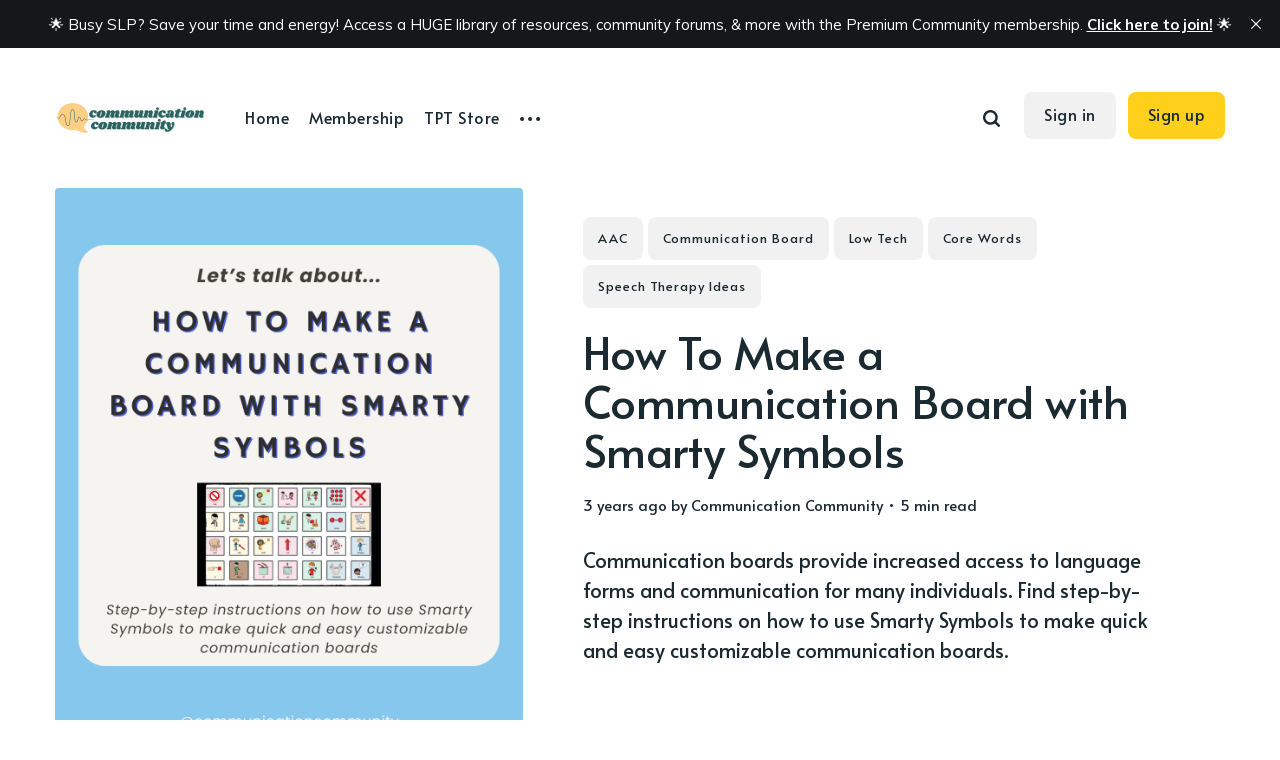

--- FILE ---
content_type: text/html; charset=utf-8
request_url: https://www.communicationcommunity.com/how-to-make-a-communication-board-with-smarty-symbols/
body_size: 12912
content:
<!DOCTYPE html>
<html lang="en">
	<head>
		<meta charset="utf-8">
		<meta http-equiv="X-UA-Compatible" content="IE=edge">
		<title>How To Make a Communication Board with Smarty Symbols</title>
		<meta name="HandheldFriendly" content="True">
		<meta name="viewport" content="width=device-width, initial-scale=1">
		<link href="https://fonts.googleapis.com/css2?family=Alata&family=Muli:ital,wght@0,400;0,700;1,400;1,700&display=swap" rel="stylesheet">		<link rel="stylesheet" type="text/css" href="https://www.communicationcommunity.com/assets/css/screen.css?v=e452ba9b14">
		<meta name="description" content="Step-by-step guide to making a communication board with Smarty Symbols!">
    <link rel="icon" href="https://www.communicationcommunity.com/content/images/size/w256h256/2022/10/CC-Logo-BubbleGraphic--large---4-.png" type="image/png">
    <link rel="canonical" href="https://www.communicationcommunity.com/how-to-make-a-communication-board-with-smarty-symbols/">
    <meta name="referrer" content="no-referrer-when-downgrade">
    
    <meta property="og:site_name" content="Communication Community">
    <meta property="og:type" content="article">
    <meta property="og:title" content="How To Make a Communication Board with Smarty Symbols">
    <meta property="og:description" content="Communication boards provide increased access to language forms and communication for many individuals. Find step-by-step instructions on how to use Smarty Symbols to make quick and easy customizable communication boards.">
    <meta property="og:url" content="https://www.communicationcommunity.com/how-to-make-a-communication-board-with-smarty-symbols/">
    <meta property="og:image" content="https://www.communicationcommunity.com/content/images/2024/08/How-To-Make-a-Communication-Board-with-Smarty-Symbols.png">
    <meta property="article:published_time" content="2022-10-06T14:02:45.000Z">
    <meta property="article:modified_time" content="2024-08-02T20:14:36.000Z">
    <meta property="article:tag" content="AAC">
    <meta property="article:tag" content="Communication Board">
    <meta property="article:tag" content="Low Tech">
    <meta property="article:tag" content="Core Words">
    <meta property="article:tag" content="Speech Therapy Ideas">
    
    <meta property="article:publisher" content="https://www.facebook.com/communicationcommunityslp">
    <meta name="twitter:card" content="summary_large_image">
    <meta name="twitter:title" content="How To Make a Communication Board with Smarty Symbols">
    <meta name="twitter:description" content="Communication boards provide increased access to language forms and communication for many individuals. Find step-by-step instructions on how to use Smarty Symbols to make quick and easy customizable communication boards.">
    <meta name="twitter:url" content="https://www.communicationcommunity.com/how-to-make-a-communication-board-with-smarty-symbols/">
    <meta name="twitter:image" content="https://www.communicationcommunity.com/content/images/2024/08/How-To-Make-a-Communication-Board-with-Smarty-Symbols.png">
    <meta name="twitter:label1" content="Written by">
    <meta name="twitter:data1" content="Communication Community">
    <meta name="twitter:label2" content="Filed under">
    <meta name="twitter:data2" content="AAC, Communication Board, Low Tech, Core Words, Speech Therapy Ideas">
    <meta name="twitter:site" content="@tryghost">
    <meta property="og:image:width" content="1080">
    <meta property="og:image:height" content="1350">
    
    <script type="application/ld+json">
{
    "@context": "https://schema.org",
    "@type": "Article",
    "publisher": {
        "@type": "Organization",
        "name": "Communication Community",
        "url": "https://www.communicationcommunity.com/",
        "logo": {
            "@type": "ImageObject",
            "url": "https://www.communicationcommunity.com/content/images/2024/02/Communication-Community--6-.png"
        }
    },
    "author": {
        "@type": "Person",
        "name": "Communication Community",
        "image": {
            "@type": "ImageObject",
            "url": "https://www.communicationcommunity.com/content/images/2019/09/Pic-only-1.png",
            "width": 200,
            "height": 200
        },
        "url": "https://www.communicationcommunity.com/author/communication-community/",
        "sameAs": []
    },
    "headline": "How To Make a Communication Board with Smarty Symbols",
    "url": "https://www.communicationcommunity.com/how-to-make-a-communication-board-with-smarty-symbols/",
    "datePublished": "2022-10-06T14:02:45.000Z",
    "dateModified": "2024-08-02T20:14:36.000Z",
    "image": {
        "@type": "ImageObject",
        "url": "https://www.communicationcommunity.com/content/images/2024/08/How-To-Make-a-Communication-Board-with-Smarty-Symbols.png",
        "width": 1080,
        "height": 1350
    },
    "keywords": "AAC, Communication Board, Low Tech, Core Words, Speech Therapy Ideas",
    "description": "Communication boards provide increased access to language forms and communication for many individuals. Find step-by-step instructions on how to use Smarty Symbols to make quick and easy customizable communication boards.",
    "mainEntityOfPage": "https://www.communicationcommunity.com/how-to-make-a-communication-board-with-smarty-symbols/"
}
    </script>

    <meta name="generator" content="Ghost 6.8">
    <link rel="alternate" type="application/rss+xml" title="Communication Community" href="https://www.communicationcommunity.com/rss/">
    <script defer src="https://cdn.jsdelivr.net/ghost/portal@~2.56/umd/portal.min.js" data-i18n="true" data-ghost="https://www.communicationcommunity.com/" data-key="875fd8afba250fd1a080eda60d" data-api="https://communicationcommunity.ghost.io/ghost/api/content/" data-locale="en" crossorigin="anonymous"></script><style id="gh-members-styles">.gh-post-upgrade-cta-content,
.gh-post-upgrade-cta {
    display: flex;
    flex-direction: column;
    align-items: center;
    font-family: -apple-system, BlinkMacSystemFont, 'Segoe UI', Roboto, Oxygen, Ubuntu, Cantarell, 'Open Sans', 'Helvetica Neue', sans-serif;
    text-align: center;
    width: 100%;
    color: #ffffff;
    font-size: 16px;
}

.gh-post-upgrade-cta-content {
    border-radius: 8px;
    padding: 40px 4vw;
}

.gh-post-upgrade-cta h2 {
    color: #ffffff;
    font-size: 28px;
    letter-spacing: -0.2px;
    margin: 0;
    padding: 0;
}

.gh-post-upgrade-cta p {
    margin: 20px 0 0;
    padding: 0;
}

.gh-post-upgrade-cta small {
    font-size: 16px;
    letter-spacing: -0.2px;
}

.gh-post-upgrade-cta a {
    color: #ffffff;
    cursor: pointer;
    font-weight: 500;
    box-shadow: none;
    text-decoration: underline;
}

.gh-post-upgrade-cta a:hover {
    color: #ffffff;
    opacity: 0.8;
    box-shadow: none;
    text-decoration: underline;
}

.gh-post-upgrade-cta a.gh-btn {
    display: block;
    background: #ffffff;
    text-decoration: none;
    margin: 28px 0 0;
    padding: 8px 18px;
    border-radius: 4px;
    font-size: 16px;
    font-weight: 600;
}

.gh-post-upgrade-cta a.gh-btn:hover {
    opacity: 0.92;
}</style>
    <script defer src="https://cdn.jsdelivr.net/ghost/sodo-search@~1.8/umd/sodo-search.min.js" data-key="875fd8afba250fd1a080eda60d" data-styles="https://cdn.jsdelivr.net/ghost/sodo-search@~1.8/umd/main.css" data-sodo-search="https://communicationcommunity.ghost.io/" data-locale="en" crossorigin="anonymous"></script>
    <script defer src="https://cdn.jsdelivr.net/ghost/announcement-bar@~1.1/umd/announcement-bar.min.js" data-announcement-bar="https://www.communicationcommunity.com/" data-api-url="https://www.communicationcommunity.com/members/api/announcement/" crossorigin="anonymous"></script>
    <link href="https://www.communicationcommunity.com/webmentions/receive/" rel="webmention">
    <script defer src="/public/cards.min.js?v=e452ba9b14"></script>
    <link rel="stylesheet" type="text/css" href="/public/cards.min.css?v=e452ba9b14">
    <script defer src="/public/comment-counts.min.js?v=e452ba9b14" data-ghost-comments-counts-api="https://www.communicationcommunity.com/members/api/comments/counts/"></script>
    <script defer src="/public/member-attribution.min.js?v=e452ba9b14"></script>
    <script defer src="/public/ghost-stats.min.js?v=e452ba9b14" data-stringify-payload="false" data-datasource="analytics_events" data-storage="localStorage" data-host="https://www.communicationcommunity.com/.ghost/analytics/api/v1/page_hit"  tb_site_uuid="5ca9e2a3-ddb3-48bc-96ba-9ee077d11986" tb_post_uuid="85284643-38f9-4db8-9048-90b9ed68ab23" tb_post_type="post" tb_member_uuid="undefined" tb_member_status="undefined"></script><style>:root {--ghost-accent-color: #15171A;}</style>
    <!-- Global site tag (gtag.js) - Google Analytics -->


<script async src="https://www.googletagmanager.com/gtag/js?id=UA-147226388-1"></script>
<script>
  window.dataLayer = window.dataLayer || [];
  function gtag(){dataLayer.push(arguments);}
  gtag('js', new Date());

  gtag('config', 'UA-147226388-1');
</script>
<script id="mcjs">!function(c,h,i,m,p){m=c.createElement(h),p=c.getElementsByTagName(h)[0],m.async=1,m.src=i,p.parentNode.insertBefore(m,p)}(document,"script","https://chimpstatic.com/mcjs-connected/js/users/1fcf05a8ff0b1ab00141c7b9d/732b2b3ec8c06708243697629.js");
</script>
	</head>
	<body class="post-template tag-aac tag-communication-board tag-low-tech tag-core-words tag-speech-therapy-ideas">
		<div class="global-wrap">
			<div class="global-content">
				<header class="header-section">
	<div class="header-wrap">
		<div class="header-logo">
			<a href="https://www.communicationcommunity.com" class="is-logo"><img src="https://www.communicationcommunity.com/content/images/2024/02/Communication-Community--6-.png" alt="Communication Community"></a>
		</div>
		<div class="header-nav">
			<input id="toggle" class="header-checkbox" type="checkbox">
			<label class="header-toggle" for="toggle">
				<span>
					<span class="bar"></span>
					<span class="bar"></span>
					<span class="bar"></span>
				</span>
			</label>
			<nav>
				<ul>
<li><a href="https://www.communicationcommunity.com/" >Home</a></li>
<li><a href="https://membership.communicationcommunity.com/" >Membership</a></li>
<li><a href="https://www.teacherspayteachers.com/Store/Communication-Community" >TPT Store</a></li>
<li class="header-nav-dropdown">
	<svg role="img" viewBox="0 0 20 4" xmlns="http://www.w3.org/2000/svg"><path d="M2 4A2 2 0 102.001.001 2 2 0 002 4zm8 0a2 2 0 10.001-3.999A2 2 0 0010 4zm8 0a2 2 0 10.001-3.999A2 2 0 0018 4z"/></svg>	<ul>
		<li><a href="https://www.communicationcommunity.com/tag/blog/" >Blog</a></li>
		<li><a href="https://commcommunity.gumroad.com/" >Gumroad Store</a></li>
		<li><a href="https://www.communicationcommunity.com/tag/goal-bank/" >Goal Banks</a></li>
		<li><a href="https://www.communicationcommunity.com/we-are-now-providing-online-services/" >Praxis Services</a></li>
		<li><a href="https://www.communicationcommunity.com/tag/aac/" >AAC</a></li>
		<li><a href="https://www.communicationcommunity.com/tag/q-a-2/" >Q &amp; A</a></li>
		<li><a href="https://www.communicationcommunity.com/meet-becca-kristi/" >About Us</a></li>
	</ul>
</li>
</ul>
				<ul>
					<li id="search-open" class="header-search"><span>Search</span><svg role="img" viewBox="0 0 24 24" xmlns="http://www.w3.org/2000/svg"><path d="M19.063 16.384l4.325 4.323c.391.392.63.924.611 1.475-.032.926-.646 1.649-1.68 1.736-.551.046-1.086-.22-1.476-.61l-4.325-4.325c-1.706 1.131-4.034 1.895-6.08 1.893C4.673 20.875 0 16.202 0 10.438 0 4.673 4.673 0 10.438 0c5.764 0 10.437 4.673 10.437 10.438 0 2.127-.718 4.294-1.812 5.945v.001zm-8.625 1.032c3.839 0 6.997-3.161 6.997-7 0-3.84-3.16-7-6.999-7-3.84 0-7.001 3.16-7.001 7 0 3.839 3.161 6.998 7.001 6.998l.002.002z"/></svg></li>
					<li><a class="signin global-hover" href="https://login.circle.so/sign_in?request_host=communicationcommunity.circle.so">Sign in</a></li>
<li><a class="signup global-hover" href="https://communicationcommunity.circle.so/checkout/premium-community-membership?ref=communicationcommunity.com">Sign up</a></li>
				</ul>
			</nav>
		</div>
	</div>
</header>				<main class="global-main">
					<progress class="post-progress"></progress>
<article class="post-section">
<div class="post-header is-image">
	<div class="post-image global-image">
		<img src="https://www.communicationcommunity.com/content/images/2024/08/How-To-Make-a-Communication-Board-with-Smarty-Symbols.png" alt="How To Make a Communication Board with Smarty Symbols">	</div>
	<div class="post-title-wrap is-image">
		<div class="post-title-content">
			<div class="post-tags global-tags"><a href="/tag/aac/">AAC</a><a href="/tag/communication-board/">Communication Board</a><a href="/tag/low-tech/">Low Tech</a><a href="/tag/core-words/">Core Words</a><a href="/tag/speech-therapy-ideas/">Speech Therapy Ideas</a></div>
			<h1 class="post-title global-title">How To Make a Communication Board with Smarty Symbols</h1>
			<div class="global-meta">
				<time datetime="2022-10-06"> 3 years ago</time>
				by
				<a href="/author/communication-community/">Communication Community</a>
				&#8226; 5 min read
			</div>
			<p class="post-excerpt">
				Communication boards provide increased access to language forms and communication for many individuals. Find step-by-step instructions on how to use Smarty Symbols to make quick and easy customizable communication boards.
			</p>
		</div>
	</div>
</div>
<div class="post-content">
	<h3 id="happy-aac-awareness-month-if-you%E2%80%99ve-found-this-it-is-probably-because-you-are-looking-for-some-communication-board-or-pragmatic-organization-dynamic-display-podd-resources-you-are-in-the-right-place">Happy AAC Awareness Month! If you’ve found this, it is probably because you are looking for some communication board or Pragmatic Organization Dynamic Display (PODD) resources. You are in the right place!</h3><figure class="kg-card kg-image-card kg-card-hascaption"><img src="https://lh3.googleusercontent.com/XPYumM8Esj5r4gbzsauIv44fUOLoPmlpdj9NSzO5gKcggjHoiamFm_gIdiygFKVTmfVTmOdlNAoXmER8S276Po4wrhfIMl1sSDfhtcuj3CWXBdu_GUy3iBeHAG36GOHVYjfldcF4sLTIOtsAs88RNRVa4tWkqyWuDRcyOvnuOUSOPnjmQzuNDeo4lA" class="kg-image" alt="" loading="lazy" width="1600" height="933"><figcaption><a href="https://smartysymbols.com/?ref=communicationcommunity.com"><span style="white-space: pre-wrap;">Smarty Symbols</span></a><span style="white-space: pre-wrap;"> goes far beyond communication board resources! Check them out for creating visual schedules, infographics, classroom/therapy activities, and more!</span></figcaption></figure><p>In this article, we will cover <a href="https://www.communicationcommunity.com/how-to-make-a-communication-board/">how to make a communication board</a> with one of our favorite growing symbol creators - <a href="https://smartysymbols.com/?ref=communicationcommunity.com"><strong>Smarty Symbols</strong></a>!</p><h2 id="what-are-communication-boards">What are Communication Boards?</h2><h4 id="let%E2%80%99s-go-over-the-basics%E2%80%A6">Let’s go over the basics…</h4><p><a href="https://www.communicationcommunity.com/how-to-make-a-communication-board/"><strong>Communication boards</strong></a> are used to enhance and increase access to functional communication, like any Augmentative and Alternative Communication (AAC) system. They are considered a <a href="https://www.communicationcommunity.com/aacfileslowtech/"><strong>low tech</strong></a> version of AAC. We have a full post on <a href="https://www.communicationcommunity.com/aacfileslowtech/"><strong>low tech AAC options</strong></a> you can read more about.</p><p>Though, it is important to note that if someone is utilizing a communication board, it does not mean that is their ONLY means of expressive communication. Many individuals are <a href="https://www.communicationcommunity.com/what-is-multimodal-communication/"><strong>multimodal communicators</strong></a>. This approach allows an individual to communicate through a variety of methods; this may include (but is not limited to), using a combination of speaking phrases, using gestures, using a communication board, and using a high tech AAC device.</p><h2 id="what-do-communication-boards-look-like">What Do Communication Boards Look Like?</h2><p>Communication boards often look different depending on the needs and language skills of the individual using them.</p><p>An individual with emerging language skills may use a smaller grid communication board with core words, such as, “help,” “more,” “go,” ...etc.</p><figure class="kg-card kg-image-card kg-card-hascaption"><img src="https://lh5.googleusercontent.com/o3mw0i-WFbUnK7z4hRKfoF1O-7xOl6JfvXhppvUHHJu5DxvL0aB5eK5rxbV8kpmyI8UVUKmCqjyhWxgndnsZsiGlg6T6vW1abgeUinZHk_lwy9GoNOHi3sqaSIf3GW_hfDyBhoBDxOkv5Qw1WQ4gHXDKbYfJKjudBIVGnHcb_QBHVJISTpe6hzt42A" class="kg-image" alt="" loading="lazy" width="882" height="608"><figcaption><span style="white-space: pre-wrap;">Made in the </span><a href="https://smartysymbols.com/designer/?ref=communicationcommunity.com"><span style="white-space: pre-wrap;">Smarty Symbols Printing Center</span></a><span style="white-space: pre-wrap;"> using a 3x2 table.</span></figcaption></figure><p>An individual with a more robust vocabulary may have a communication board with an expanded grid size containing a multitude of buttons.</p><figure class="kg-card kg-image-card kg-card-hascaption"><img src="https://lh6.googleusercontent.com/z9hOmewGc_45Zu08GbiaEOrONK7miD4eCC6HqXjlSS3PJITGcirHdhHN0s-JNgdPeSh6kBBcO_iHW1XwZW1gDE2lpPws9tWF7B-tQof44hhtZF85F24-d9FNtQ2LYaMMaVPio3pVm-6qU1L-Xf_mZy5Eh4HvejWL-qW7Ia8Sme3Zhq5llubP4TCUJQ" class="kg-image" alt="" loading="lazy" width="1136" height="796"><figcaption><span style="white-space: pre-wrap;">Downloaded from </span><a href="https://smartysymbols.com/designer/?ref=communicationcommunity.com#community"><span style="white-space: pre-wrap;">Smarty Symbols Community Archives</span></a><span style="white-space: pre-wrap;"> (via Activity Library) by user Elizabeth S.</span></figcaption></figure><p>So… for those creating a communication board or are looking to expand one’s AAC system, we are going to show you how to create using Smarty Symbols! For more information about the efficacy of communication boards, Smarty Symbols shared some great evidence-based information on their ability to <a href="https://smartysymbols.com/are-communication-boards-effective/?ref=communicationcommunity.com">increase social-emotional outcomes and safety among users</a>.</p><h2 id="why-we-like-making-communication-boards-using-smarty-symbols">Why We Like Making Communication Boards Using Smarty Symbols:</h2><p>There are a number of reasons why we enjoy using <a href="www.smartysymbols.com">Smarty Symbols</a>. Their platform is user-friendly and efficient, allowing us to create resources in a timely manner. <em>For us, saving time is KEY!</em></p><p><strong>Other great features include:</strong></p><ul><li>Playground Communication Boards. Order one directly from them!</li><li>Regular webinars (catch previous ones on their YouTube channel)</li><li>Diverse symbols and languages</li><li>Ability to download individual images</li><li>Ability to search images by phonetic sounds</li><li>Ability to download resources in jpg or png formats</li><li>Access to materials others have made and chosen to share</li><li>Opportunity to share your materials with others in your organization or to all Smarty Symbols members</li><li>Educationally-relevant categories</li><li>Use of tags to better organize and filter resources</li></ul><h2 id="how-to-make-a-communication-board-with-your-smarty-symbols-subscription">How to Make a Communication Board with Your Smarty Symbols Subscription</h2><p>We are the first to say: don’t reinvent the wheel! If you are looking for a communication board to help your user communicate in a specific context or setting, check out the <a href="https://smartysymbols.com/designer/?ref=communicationcommunity.com#community">Smarty Symbols Activity Library</a>! Their Activity Library is filled with resources from downloadable communication boards to games to visual schedules and more - even video tutorials! As a subscriber, you have unlimited access to this resource. Chances are, you may find an already made communication board to fit the needs of your user!</p><p>That being said, we do know that every individual communicates differently, so creating a fresh communication board for your user is also another great option. Let’s talk about how:</p><h3 id="step-1-go-to-the-printing-center">Step 1: Go to the Printing Center</h3><p>Find it on the toolbar on the homepage.</p><figure class="kg-card kg-image-card"><img src="https://www.communicationcommunity.com/content/images/2022/10/SS---Pic-1.png" class="kg-image" alt="" loading="lazy" width="2000" height="1073" srcset="https://www.communicationcommunity.com/content/images/size/w600/2022/10/SS---Pic-1.png 600w, https://www.communicationcommunity.com/content/images/size/w1000/2022/10/SS---Pic-1.png 1000w, https://www.communicationcommunity.com/content/images/size/w1600/2022/10/SS---Pic-1.png 1600w, https://www.communicationcommunity.com/content/images/2022/10/SS---Pic-1.png 2048w" sizes="(min-width: 720px) 720px"></figure><h3 id="step-2-select-a-template">Step 2: Select a template</h3><p>There are a ton of templates to use; however, if you are focusing on making a communication board, I would stick to the <strong>Tables </strong>templates (left side toolbar, top selection). Here, tables range from 1x1 grids to 8x8 grids. Choose the size grid that would best suit your user for the symbols they would require. A larger grid size would be more suitable for someone you anticipate using a more robust vocabulary.  If you are looking for a horizontal communication board (more common), change your page format from portrait to landscape.</p><figure class="kg-card kg-image-card"><img src="https://www.communicationcommunity.com/content/images/2022/10/Untitled-design-2.png" class="kg-image" alt="" loading="lazy" width="1126" height="1276" srcset="https://www.communicationcommunity.com/content/images/size/w600/2022/10/Untitled-design-2.png 600w, https://www.communicationcommunity.com/content/images/size/w1000/2022/10/Untitled-design-2.png 1000w, https://www.communicationcommunity.com/content/images/2022/10/Untitled-design-2.png 1126w" sizes="(min-width: 720px) 720px"></figure><h3 id="step-3-select-your-smarty-symbols">Step 3: Select your Smarty Symbols</h3><p>Once you have selected a template, you are ready to select your symbols to put in the grid! On the left toolbar, you can find <strong>Symbols</strong> just below <strong>Tables. </strong>There is a search bar to search for the symbols you wish to use, in addition to filter features to make your search easier.</p><figure class="kg-card kg-image-card"><img src="https://www.communicationcommunity.com/content/images/2022/10/SS---PIC-3.png" class="kg-image" alt="" loading="lazy" width="1110" height="1234" srcset="https://www.communicationcommunity.com/content/images/size/w600/2022/10/SS---PIC-3.png 600w, https://www.communicationcommunity.com/content/images/size/w1000/2022/10/SS---PIC-3.png 1000w, https://www.communicationcommunity.com/content/images/2022/10/SS---PIC-3.png 1110w" sizes="(min-width: 720px) 720px"></figure><p>Looking to upload <em>real</em> images? You have that option too! Personal images can be incorporated into the user’s board by selecting <strong>Uploads</strong> from the left toolbar.</p><h3 id="step-4-make-any-additional-style-adjustments">Step 4: Make Any Additional Style Adjustments</h3><p>This step is where you make any additional personalizations to your board. As you can see, there are pre-set colored borders around each symbol to represent different linguistic categories (Automatic Modified Fitzgerald Key) that can be a great visual support to some users. Should you have your own color key in place, you do have the flexibility to modify symbols, colors, and font/text within your communication board grid. You also have the option to use the <strong>Text</strong> feature (left toolbar) to add any additional personalizations or titles to your page.</p><figure class="kg-card kg-image-card"><img src="https://www.communicationcommunity.com/content/images/2022/10/Untitled-design--2-.png" class="kg-image" alt="" loading="lazy" width="1326" height="924" srcset="https://www.communicationcommunity.com/content/images/size/w600/2022/10/Untitled-design--2-.png 600w, https://www.communicationcommunity.com/content/images/size/w1000/2022/10/Untitled-design--2-.png 1000w, https://www.communicationcommunity.com/content/images/2022/10/Untitled-design--2-.png 1326w" sizes="(min-width: 720px) 720px"></figure><p><strong>Client: Made in the </strong><a href="https://smartysymbols.com/designer/?ref=communicationcommunity.com"><strong>Smarty Symbols Printing Center</strong></a><strong> using a 3x3 table (landscape).</strong></p><h3 id="step-5-save-download-and-print-your-board">Step 5: Save, Download, and Print Your Board</h3><p>This is our favorite part - seeing the final product! Save your board file by clicking <strong>Save</strong> (found on the top right toolbar) in your Smarty Symbols Portal. Various tags and categories can help keep your files organized when saving, such as grade, subject, theme, and therapy category.</p><figure class="kg-card kg-image-card kg-card-hascaption"><img src="https://www.communicationcommunity.com/content/images/2022/10/SS---cats.png" class="kg-image" alt="" loading="lazy" width="1710" height="1132" srcset="https://www.communicationcommunity.com/content/images/size/w600/2022/10/SS---cats.png 600w, https://www.communicationcommunity.com/content/images/size/w1000/2022/10/SS---cats.png 1000w, https://www.communicationcommunity.com/content/images/size/w1600/2022/10/SS---cats.png 1600w, https://www.communicationcommunity.com/content/images/2022/10/SS---cats.png 1710w" sizes="(min-width: 720px) 720px"><figcaption><span style="white-space: pre-wrap;">Give your board a title and organize your files by selecting personalized tags or categories.</span></figcaption></figure><p><strong>When you are ready to print/download, click on the PDF button (found on the top right toolbar, right of Save). Your finished product will pop up in your Preview/Adobe/etc. window.</strong></p><figure class="kg-card kg-image-card kg-card-hascaption"><img src="https://www.communicationcommunity.com/content/images/2022/10/SS---pic-5-1.png" class="kg-image" alt="" loading="lazy" width="2000" height="944" srcset="https://www.communicationcommunity.com/content/images/size/w600/2022/10/SS---pic-5-1.png 600w, https://www.communicationcommunity.com/content/images/size/w1000/2022/10/SS---pic-5-1.png 1000w, https://www.communicationcommunity.com/content/images/size/w1600/2022/10/SS---pic-5-1.png 1600w, https://www.communicationcommunity.com/content/images/2022/10/SS---pic-5-1.png 2048w" sizes="(min-width: 720px) 720px"><figcaption><span style="white-space: pre-wrap;">Should you want to add another page to your file, or create a communication book/PODD, click on </span><b><strong style="white-space: pre-wrap;">Add New Page </strong></b><span style="white-space: pre-wrap;">(far right of screen).</span></figcaption></figure><p><strong><em>Hint: </em></strong>After we do this, we usually laminate the page or put it in a binder sleeve to help keep it protected and in good shape. If (i.e. when) damage occurs, it is easy to log back onto Smarty Symbols and print it out again!</p><hr>
<p>As you can see, using Smarty Symbols gives you easy access to a HUGE variety of diverse and contemporary symbols to make communication boards or whatever other visual support you may need. To see what other products you can create using your Smarty Symbol’s subscription, check out our recent post on <a href="https://www.communicationcommunity.com/back-to-school-resources-with-smarty-symbols/">Back to School Resources</a>.</p><p></p><p><em>Cover image credit: drawntoAAC</em></p>
	<div class="post-share-section">
	<div class="post-share-wrap">
		<a href="https://twitter.com/intent/tweet?text=How%20To%20Make%20a%20Communication%20Board%20with%20Smarty%20Symbols&amp;url=https://www.communicationcommunity.com/how-to-make-a-communication-board-with-smarty-symbols/"
		onclick="window.open(this.href, 'twitter-share', 'width=550,height=235');return false;" aria-label="Twitter share icon"><svg role="img" viewBox="0 0 24 24" xmlns="http://www.w3.org/2000/svg"><path d="M23.954 4.569c-.885.389-1.83.654-2.825.775 1.014-.611 1.794-1.574 2.163-2.723-.951.555-2.005.959-3.127 1.184-.896-.959-2.173-1.559-3.591-1.559-2.717 0-4.92 2.203-4.92 4.917 0 .39.045.765.127 1.124C7.691 8.094 4.066 6.13 1.64 3.161c-.427.722-.666 1.561-.666 2.475 0 1.71.87 3.213 2.188 4.096-.807-.026-1.566-.248-2.228-.616v.061c0 2.385 1.693 4.374 3.946 4.827-.413.111-.849.171-1.296.171-.314 0-.615-.03-.916-.086.631 1.953 2.445 3.377 4.604 3.417-1.68 1.319-3.809 2.105-6.102 2.105-.39 0-.779-.023-1.17-.067 2.189 1.394 4.768 2.209 7.557 2.209 9.054 0 13.999-7.496 13.999-13.986 0-.209 0-.42-.015-.63.961-.689 1.8-1.56 2.46-2.548l-.047-.02z"/></svg></a>
		<a href="https://www.facebook.com/sharer/sharer.php?u=https://www.communicationcommunity.com/how-to-make-a-communication-board-with-smarty-symbols/"
		onclick="window.open(this.href, 'facebook-share','width=580,height=296');return false;" aria-label="Facebook share icon"><svg role="img" viewBox="0 0 24 24" xmlns="http://www.w3.org/2000/svg"><path d="M23.9981 11.9991C23.9981 5.37216 18.626 0 11.9991 0C5.37216 0 0 5.37216 0 11.9991C0 17.9882 4.38789 22.9522 10.1242 23.8524V15.4676H7.07758V11.9991H10.1242V9.35553C10.1242 6.34826 11.9156 4.68714 14.6564 4.68714C15.9692 4.68714 17.3424 4.92149 17.3424 4.92149V7.87439H15.8294C14.3388 7.87439 13.8739 8.79933 13.8739 9.74824V11.9991H17.2018L16.6698 15.4676H13.8739V23.8524C19.6103 22.9522 23.9981 17.9882 23.9981 11.9991Z"/></svg></a>
		<a class="post-share-link" id="copy" data-clipboard-target="#copy-link" aria-label="Copy link icon"><svg role="img" viewBox="0 0 33 24" xmlns="http://www.w3.org/2000/svg"><path d="M27.3999996,13.4004128 L21.7999996,13.4004128 L21.7999996,19 L18.9999996,19 L18.9999996,13.4004128 L13.3999996,13.4004128 L13.3999996,10.6006192 L18.9999996,10.6006192 L18.9999996,5 L21.7999996,5 L21.7999996,10.6006192 L27.3999996,10.6006192 L27.3999996,13.4004128 Z M12,20.87 C7.101,20.87 3.13,16.898 3.13,12 C3.13,7.102 7.101,3.13 12,3.13 C12.091,3.13 12.181,3.139 12.272,3.142 C9.866,5.336 8.347,8.487 8.347,12 C8.347,15.512 9.866,18.662 12.271,20.857 C12.18,20.859 12.091,20.87 12,20.87 Z M20.347,0 C18.882,0 17.484,0.276 16.186,0.756 C14.882,0.271 13.473,0 12,0 C5.372,0 0,5.373 0,12 C0,18.628 5.372,24 12,24 C13.471,24 14.878,23.726 16.181,23.242 C17.481,23.724 18.88,24 20.347,24 C26.975,24 32.347,18.628 32.347,12 C32.347,5.373 26.975,0 20.347,0 Z"/></svg></a>
		<small class="share-link-info">The link has been copied!</small>
	</div>
	<input type="text" value="https://www.communicationcommunity.com/how-to-make-a-communication-board-with-smarty-symbols/" id="copy-link" aria-label="Copy link input">
</div></div>
</article>
<div id="related" class="post-related-section special-section">
	<div class="global-heading">
		<h3>You might also like</h3>
		<a href="https://www.communicationcommunity.com/tag/aac/">See all AAC<svg role="img" viewBox="0 0 24 24" xmlns="http://www.w3.org/2000/svg"><path d="M16.835 10.813V5.289L24 12l-7.165 6.711v-5.524H0v-2.374h16.835z"/></svg></a>
	</div>
	<div class="special-section-content">
	<article class="special-item loop-item is-image">
		<div class="special-item-wrap loop-item-wrap">
			<div class="loop-item-elements">
				<a href="/october-is-aac-awareness-month-information-about-aac-how-to-get-involved/" class="global-link" aria-label="October is AAC Awareness Month: Information About AAC &amp; How to Get Involved"></a>
				<div class="special-item-image loop-item-image global-image">
					<img src="https://www.communicationcommunity.com/content/images/2025/10/AAC-Awareness-Month---Ghost-Cover.png" alt="October is AAC Awareness Month: Information About AAC &amp; How to Get Involved">				</div>
				<div class="special-item-content loop-item-content">
										<div class="special-item-meta loop-item-meta global-meta">
						<a href="/author/communication-community/">Communication Community</a>
					</div>
					<h2 class="special-item-title loop-item-title global-title">
					<a href="/october-is-aac-awareness-month-information-about-aac-how-to-get-involved/" class="global-underline">October is AAC Awareness Month: Information About AAC &amp; How to Get Involved</a>
					</h2>
				</div>
			</div>
		</div>
	</article>
	<article class="special-item loop-item is-image">
		<div class="special-item-wrap loop-item-wrap">
			<div class="loop-item-elements">
				<a href="/why-slps-should-use-questionnaires-with-sample-questions/" class="global-link" aria-label="Speech and Language Questionnaires - Why They&#x27;re Used and Sample Questions"></a>
				<div class="special-item-image loop-item-image global-image">
					<img src="https://www.communicationcommunity.com/content/images/2025/07/Why-SLPs-Should-Use-Questionnaires--1-.png" alt="Speech and Language Questionnaires - Why They&#x27;re Used and Sample Questions">				</div>
				<div class="special-item-content loop-item-content">
										<div class="special-item-meta loop-item-meta global-meta">
						<a href="/author/communication-community/">Communication Community</a>
					</div>
					<h2 class="special-item-title loop-item-title global-title">
					<a href="/why-slps-should-use-questionnaires-with-sample-questions/" class="global-underline">Speech and Language Questionnaires - Why They&#x27;re Used and Sample Questions</a>
					</h2>
				</div>
			</div>
		</div>
	</article>
	<article class="special-item loop-item is-image">
		<div class="special-item-wrap loop-item-wrap">
			<div class="loop-item-elements">
				<a href="/getting-started-with-aac/" class="global-link" aria-label="Getting Started with AAC: Tips for Supporting Communication"></a>
				<div class="special-item-image loop-item-image global-image">
					<img src="https://www.communicationcommunity.com/content/images/2024/10/Getting-Started-with-AAC--2-.png" alt="Getting Started with AAC: Tips for Supporting Communication">				</div>
				<div class="special-item-content loop-item-content">
										<div class="special-item-meta loop-item-meta global-meta">
						<a href="/author/communication-community/">Communication Community</a>
					</div>
					<h2 class="special-item-title loop-item-title global-title">
					<a href="/getting-started-with-aac/" class="global-underline">Getting Started with AAC: Tips for Supporting Communication</a>
					</h2>
				</div>
			</div>
		</div>
	</article>
	<article class="special-item loop-item is-image">
		<div class="special-item-wrap loop-item-wrap">
			<div class="loop-item-elements">
				<a href="/how-to-make-a-communication-board/" class="global-link" aria-label="How to Make a Communication Board"></a>
				<div class="special-item-image loop-item-image global-image">
					<img src="https://www.communicationcommunity.com/content/images/2024/08/How-to-Make-a-Communication-Board.png" alt="How to Make a Communication Board">				</div>
				<div class="special-item-content loop-item-content">
										<div class="special-item-meta loop-item-meta global-meta">
						<a href="/author/communication-community/">Communication Community</a>
					</div>
					<h2 class="special-item-title loop-item-title global-title">
					<a href="/how-to-make-a-communication-board/" class="global-underline">How to Make a Communication Board</a>
					</h2>
				</div>
			</div>
		</div>
	</article>
	<article class="special-item loop-item is-image">
		<div class="special-item-wrap loop-item-wrap">
			<div class="loop-item-elements">
				<a href="/core-word-of-the-week-books/" class="global-link" aria-label="Core Word Books for AAC"></a>
				<div class="special-item-image loop-item-image global-image">
					<img src="https://www.communicationcommunity.com/content/images/2024/01/Core-Word-Books.png" alt="Core Word Books for AAC">				</div>
				<div class="special-item-content loop-item-content">
										<div class="special-item-meta loop-item-meta global-meta">
						<a href="/author/communication-community/">Communication Community</a>
					</div>
					<h2 class="special-item-title loop-item-title global-title">
					<a href="/core-word-of-the-week-books/" class="global-underline">Core Word Books for AAC</a>
					</h2>
				</div>
			</div>
		</div>
	</article>
</div></div>
<aside class="nextprev-section">
	<div class="nextprev-wrap">
		<div class="nextprev-newer global-box-shadow">
			<div>
				<a href="/meet-becca-kristi/" class="nextprev-image global-image">
					<img src="https://www.communicationcommunity.com/content/images/2023/09/UPDATED-Ghost-Featured-Photos--3-.png" alt="Get to know more about Communication Community co-founders and SLPs, Becca and Kristi!">				</a>
				<section>
					<small>Newer post</small>
					<h3 class="nextprev-title"><a href="/meet-becca-kristi/" class="global-underline">Get to know more about Communication Community co-founders and SLPs, Becca and Kristi!</a></h3>
				</section>
			</div>
		</div>
		<div class="nextprev-older global-box-shadow">
			<div>
				<section>
					<small>Older post</small>
					<h3 class="nextprev-title"><a href="/articulation-phonology-apraxia-speech-therapy-goal-bank-plus-resource-packet/" class="global-underline">Articulation, Phonology, &amp; Apraxia Speech Therapy GOAL BANK plus RESOURCE PACKET</a></h3>
				</section>
				<a href="/articulation-phonology-apraxia-speech-therapy-goal-bank-plus-resource-packet/" class="nextprev-image global-image">
					<img src="https://www.communicationcommunity.com/content/images/2024/08/SSD-Goal-Bank--product-post----ghost-cover.png" alt="Articulation, Phonology, &amp; Apraxia Speech Therapy GOAL BANK plus RESOURCE PACKET">				</a>
			</div>
		</div>
	</div>
</aside><div class="comments-section">
	<div class="comments-wrap">
		
	</div>
</div>

					<div class="subscribe-section">
	<div class="subscribe-wrap">
		<div class="subscribe-header">
			<h3>Subscribe to new posts.</h3>
			<form data-members-form="subscribe" class="subscribe-form">
				<input data-members-email required type="email" name="email" placeholder="Your email address" aria-label="Your email address">
				<button type="submit">Subscribe</button>
				<small class="alert-loading">Processing your application</small>
				<small class="alert-success">Great! Check your inbox and confirm your subscription</small>
				<small class="alert-error">There was an error sending the email</small>
			</form>
		</div>
		<div class="subscribe-claim is-cover">
			<h3>Subscribe to be notified of new content and support Communication Community, help keep this site independent.</h3>
			<div class="subscribe-cover global-image">
				<img src="https://www.communicationcommunity.com/content/images/2022/10/ezgif.com-gif-maker.webp" alt="Communication Community">			</div>
		</div>
	</div>
</div>
									</main>
				<div id="back-to-top" class="global-top-button">
					<svg role="img" viewBox="0 0 24 24" xmlns="http://www.w3.org/2000/svg"><path d="M13.187 7.165h5.524L12 0 5.289 7.165h5.524V24h2.374V7.165z"/></svg>				</div>
				<footer class="footer-section global-footer">
	<div class="footer-wrap">
		<div class="footer-logo">
			<a href="https://www.communicationcommunity.com"><img src="https://www.communicationcommunity.com/content/images/2024/02/Communication-Community--6-.png" alt="Communication Community"></a>
			<p class="footer-description">A speech, language, and communication blog for parents, caregivers, and more</p>
		</div>
		<div class="footer-nav">
		</div>
		<div id="icons" class="footer-icons">
			<a href="https://www.facebook.com/communicationcommunityslp" aria-label="link Facebook"><svg role="img" viewBox="0 0 24 24" xmlns="http://www.w3.org/2000/svg"><path d="M23.9981 11.9991C23.9981 5.37216 18.626 0 11.9991 0C5.37216 0 0 5.37216 0 11.9991C0 17.9882 4.38789 22.9522 10.1242 23.8524V15.4676H7.07758V11.9991H10.1242V9.35553C10.1242 6.34826 11.9156 4.68714 14.6564 4.68714C15.9692 4.68714 17.3424 4.92149 17.3424 4.92149V7.87439H15.8294C14.3388 7.87439 13.8739 8.79933 13.8739 9.74824V11.9991H17.2018L16.6698 15.4676H13.8739V23.8524C19.6103 22.9522 23.9981 17.9882 23.9981 11.9991Z"/></svg></a>
			<a href="https://www.instagram.com/communicationcommunity/" aria-label="link Twitter"><svg role="img" viewBox="0 0 24 24" xmlns="http://www.w3.org/2000/svg"><path d="M12 0C8.74 0 8.333.015 7.053.072 5.775.132 4.905.333 4.14.63c-.789.306-1.459.717-2.126 1.384S.935 3.35.63 4.14C.333 4.905.131 5.775.072 7.053.012 8.333 0 8.74 0 12s.015 3.667.072 4.947c.06 1.277.261 2.148.558 2.913.306.788.717 1.459 1.384 2.126.667.666 1.336 1.079 2.126 1.384.766.296 1.636.499 2.913.558C8.333 23.988 8.74 24 12 24s3.667-.015 4.947-.072c1.277-.06 2.148-.262 2.913-.558.788-.306 1.459-.718 2.126-1.384.666-.667 1.079-1.335 1.384-2.126.296-.765.499-1.636.558-2.913.06-1.28.072-1.687.072-4.947s-.015-3.667-.072-4.947c-.06-1.277-.262-2.149-.558-2.913-.306-.789-.718-1.459-1.384-2.126C21.319 1.347 20.651.935 19.86.63c-.765-.297-1.636-.499-2.913-.558C15.667.012 15.26 0 12 0zm0 2.16c3.203 0 3.585.016 4.85.071 1.17.055 1.805.249 2.227.415.562.217.96.477 1.382.896.419.42.679.819.896 1.381.164.422.36 1.057.413 2.227.057 1.266.07 1.646.07 4.85s-.015 3.585-.074 4.85c-.061 1.17-.256 1.805-.421 2.227-.224.562-.479.96-.899 1.382-.419.419-.824.679-1.38.896-.42.164-1.065.36-2.235.413-1.274.057-1.649.07-4.859.07-3.211 0-3.586-.015-4.859-.074-1.171-.061-1.816-.256-2.236-.421-.569-.224-.96-.479-1.379-.899-.421-.419-.69-.824-.9-1.38-.165-.42-.359-1.065-.42-2.235-.045-1.26-.061-1.649-.061-4.844 0-3.196.016-3.586.061-4.861.061-1.17.255-1.814.42-2.234.21-.57.479-.96.9-1.381.419-.419.81-.689 1.379-.898.42-.166 1.051-.361 2.221-.421 1.275-.045 1.65-.06 4.859-.06l.045.03zm0 3.678c-3.405 0-6.162 2.76-6.162 6.162 0 3.405 2.76 6.162 6.162 6.162 3.405 0 6.162-2.76 6.162-6.162 0-3.405-2.76-6.162-6.162-6.162zM12 16c-2.21 0-4-1.79-4-4s1.79-4 4-4 4 1.79 4 4-1.79 4-4 4zm7.846-10.405c0 .795-.646 1.44-1.44 1.44-.795 0-1.44-.646-1.44-1.44 0-.794.646-1.439 1.44-1.439.793-.001 1.44.645 1.44 1.439z"/></svg></a>
			

		</div>
	</div>
	<div class="footer-copyright">
		Communication Community &copy; 2025. All Right Reserved.
		Published with <a href="https://ghost.org">Ghost</a>.
	</div>
</footer>
			</div>
		</div>
		<div class="notifications-section">
	<div class="global-notification subscribe">
		You&#x27;ve successfully subscribed to Communication Community
	</div>
	<div class="global-notification signin">
		Welcome back! You&#x27;ve successfully signed in.
	</div>
	<div class="global-notification signup">
		Great! You&#x27;ve successfully signed up.
	</div>
	<div class="global-notification false">
		Your link has expired
	</div>
	<div class="global-notification success">
		Success! Your account is fully activated, you now have access to all content.
	</div>
</div>

		<div id="search-section" class="search-section">
	<span id="search-close" class="search-close"><svg role="img" viewBox="0 0 24 24" xmlns="http://www.w3.org/2000/svg"><path d="M15.742 12l7.483 7.483c.497.497.775 1.17.775 1.872A2.658 2.658 0 0 1 21.355 24a2.646 2.646 0 0 1-1.872-.775L12 15.742l-7.483 7.483A2.646 2.646 0 0 1 2.645 24 2.658 2.658 0 0 1 0 21.355c0-.702.278-1.375.775-1.872L8.258 12 .775 4.517A2.646 2.646 0 0 1 0 2.645 2.658 2.658 0 0 1 2.645 0c.702 0 1.375.278 1.872.775L12 8.258 19.483.775A2.646 2.646 0 0 1 21.353 0 2.658 2.658 0 0 1 24 2.647c0 .7-.278 1.373-.775 1.87L15.742 12z"/></svg></span>
	<div id="search-content" class="search-content">
		<form class="search-form" onsubmit="return false">
			<input id="search-input" type="text" placeholder="Type your keywords">
			<div class="search-meta">
				<span id="search-info">Please enter at least 3 characters</span>
				<span id="search-counter" class="is-hide">
					<span id="search-counter-results">0</span>
				Results for your search</span>
			</div>
		</form>
		<div id="search-results" class="search-results"></div>
	</div>
	<div id="search-overlay" class="search-overlay"></div>
</div>

		<script src="https://www.communicationcommunity.com/assets/js/global.js?v=e452ba9b14"></script>
		<script type="text/javascript" src="https://www.communicationcommunity.com/assets/ghostHunter/dist/jquery.ghosthunter.js?v=e452ba9b14"></script>
		<script src="https://www.communicationcommunity.com/assets/js/post.js?v=e452ba9b14"></script>
		<script>
const searchPublished = 'Published',
      searchUrl = 'https://www.communicationcommunity.com',
      searchKey = "bf81ea232fd045b8465d01324d"
,
      searchAPI = searchUrl+'/ghost/api/v3/content/posts/?key='+searchKey+'&limit=all&formats=plaintext&fields=url,title,published_at,excerpt,plaintext,visibility';
</script>

		<script>
/* Notifications
   ––––––––––––––––––––––––––––––––––––––––––––––––––––
   Website : ghost.org
   Repo    : github.com/tryghost
   Author  : Ghost
   License : MIT
   –––––––––––––––––––––––––––––––––––––––––––––––––––– */
function getParameterByName(e,n){n||(n=window.location.href),e=e.replace(/[\[\]]/g,"\\$&");var r=new RegExp("[?&]"+e+"(=([^&#]*)|&|#|$)").exec(n);return r?r[2]?decodeURIComponent(r[2].replace(/\+/g," ")):"":null}

/* Custom settings for notifications */
const action=getParameterByName("action"),success=getParameterByName("success"),stripe=getParameterByName("stripe"),body=document.body;"subscribe"==action&&body.classList.add("global-notification-subscribe"),"signin"==action&&body.classList.add("global-notification-signin"),"signup"==action&&body.classList.add("global-notification-signup"),"false"==success&&body.classList.add("global-notification-false"),"success"==stripe&&body.classList.add("global-notification-success");
</script>

		
	</body>
</html>


--- FILE ---
content_type: text/css; charset=UTF-8
request_url: https://www.communicationcommunity.com/assets/css/screen.css?v=e452ba9b14
body_size: 17224
content:
/* //////////////////////////////////////////////////////////////////////////

   Shoji 1.2.3

   //////////////////////////////////////////////////////////////////////////
    
   I. Customize
   |
   ├─ Global settings
   ├─ Fonts
   ├─ Color of details
   ├─ Light version
   └─ Dark version

   II. 3rd party scripts
   |
   ├─ Normalize.css
   └─ lightense-images.js, progress bar

   III. Theme
   |
   ├─ 1.Global
   ├─ 2.Header
   ├─ 3.Pinned
   ├─ 4.Loop
   ├─ 5.Special section
   ├─ 6.Pagination & Load more
   ├─ 7.Search function
   ├─ 8.Post — Header
   ├─ 9.Post — Content
   ├─ 10.Post — Share
   ├─ 11.Post — Related
   ├─ 12.Post — Navigation
   ├─ 13.Post — Comments
   ├─ 14.Author & Tag page
   ├─ 15.Subscribe form
   ├─ 16.Widgets
   ├─ 17.Footer
   ├─ 18.Custom — Pages
   ├─ 19.Custom — Error page
   ├─ 20.Custom — Contact page
   ├─ 21.Custom — Tags & Authors page
   ├─ 22.Custom — Membership page
   └─ 23.Custom — Account page
   
   //////////////////////////////////////////////////////////////////////////

   I. Customize

   ////////////////////////////////////////////////////////////////////////// */

/* Global settings
   –––––––––––––––––––––––––––––––––––––––––––––––––––– */  
:root {

   /* Logo */
   --header-height-logo: 50px;
   --footer-height-logo: 35px;

   /* Wrapper */
   --max-width-wrap: 1500px;
   
   /* Margin for items */
   --margin-items: 24px;

   /* Border radius for items */
   --border-radius: 4px;

   /* Border radius for elements */
   --border-radius-small: 2px;
   --border-radius-big: 8px;
}

@media (max-width:1440px) {
   :root {

      --margin-items: 14px;
   }
}

/* Fonts
   –––––––––––––––––––––––––––––––––––––––––––––––––––– */
:root {

   /* Primary */
   --font-family-primary: 'Alata', sans-serif;
   --font-weight-primary-regular: 400;

   /* Secondary */
   --font-family-secondary: 'Muli', sans-serif;
   --font-weight-secondary-regular: 400;
   --font-weight-secondary-bolder: 700;
}

/* Color of details
   –––––––––––––––––––––––––––––––––––––––––––––––––––– */
:root {
   --color-details: #ffd01b;
}

/* Light version
   –––––––––––––––––––––––––––––––––––––––––––––––––––– */
:root {

   /* Fonts */
   --color-font-one: #1a2a30;
   --color-font-two: #454545;
   --color-font-three: #1a2a30;

   /* Background & Elements */
   --color-body: #fff;
   --color-one: #f1f1f2;
   --color-two: #fff;
   --color-three: #f1f1f2;
   --color-four: #1a2a30;
   --color-five: #f1f1f2;
   --color-six: #dfdfe1;
   --color-white: #fff;
   --color-notification: #aaef52;
   --color-notification-false: #F74856;

   /* Overlay */
   --overlay-search: rgba(0, 0, 0, .7);
   --overlay-button: rgba(0, 0, 0, .06);
}

/* Dark version
   –––––––––––––––––––––––––––––––––––––––––––––––––––– */
:root .global-hash-dark-version {

   /* Fonts */
   --color-font-one: #f7f9f9;
   --color-font-two: #e4ebf2;
   --color-font-three: #182029;   

   /* Background & Elements */
   --color-body: #182029;
   --color-one: #1f2934;
   --color-two: #1f2934;
   --color-three: #182029;  
   --color-four: #f7f9f9;
   --color-five: #293340;
   --color-six: #2a3645;
   --color-white: #f7f9f9;   

   /* Overlay */
   --overlay-search: rgba(0, 0, 0, .6);
   --overlay-button: rgba(0, 0, 0, .1);
}

/* Disable shadow */
:root .global-hash-dark-version .global-box-shadow,
:root .global-hash-dark-version .global-box-shadow::after {
   box-shadow: none;
}

/* Automatic dark version [duplicate dark version]
   –––––––––––––––––––––––––––––––––––––––––––––––––––– */
@media (prefers-color-scheme:dark) {
   :root .global-hash-auto-dark-version {

      /* Fonts */
      --color-font-one: #f7f9f9;
      --color-font-two: #e4ebf2;
      --color-font-three: #182029;   

      /* Background & elements */
      --color-body: #182029;
      --color-one: #1f2934;
      --color-two: #1f2934;
      --color-three: #182029;  
      --color-four: #f7f9f9;
      --color-five: #293340;
      --color-six: #2a3645;
      --color-white: #f7f9f9;
  
      /* Overlay */
      --overlay-search: rgba(0, 0, 0, .6);
      --overlay-button: rgba(0, 0, 0, .1);
   }

   /* Disable shadow */
   :root .global-hash-auto-dark-version .global-box-shadow,
   :root .global-hash-auto-dark-version .global-box-shadow::after {
      box-shadow: none;
   }

}

/* Other colors of details
   –––––––––––––––––––––––––––––––––––––––––––––––––––– */
.global-hash-details-amber{--color-details:#fed672}.global-hash-details-apricot{--color-details:#ffb469}.global-hash-details-peach{--color-details:#fcae9e}.global-hash-details-lavender{--color-details:#c9abff}.global-hash-details-purple{--color-details:#c18cee}.global-hash-details-violet{--color-details:#cb73ff}.global-hash-details-amethyst{--color-details:#b690ff}.global-hash-details-skyblue{--color-details:#96b9ff}.global-hash-details-blue{--color-details:#5db3ff}.global-hash-details-mint{--color-details:#3adbbe}.global-hash-details-green{--color-details:#00d89a}.global-hash-details-palegreen{--color-details:#a7fb93}.global-hash-details-celadon{--color-details:#8dbc95}.global-hash-details-yellowgreen{--color-details:#a9ca00}.global-hash-details-applegreen{--color-details:#63d516}.global-hash-details-indianred{--color-details:#ec746a}.global-hash-details-rosewood{--color-details:#d478a2}.global-hash-details-cerise{--color-details:#ff6dc4}.global-hash-details-crimson{--color-details:#ff4a97}.global-hash-details-olive{--color-details:#bdbd26}.global-hash-details-gold{--color-details:#c9a663}.global-hash-details-yellow{--color-details:#ffd01b}.global-hash-details-goldenrod{--color-details:#f5ab09}.global-hash-details-orange{--color-details:#ff970d}

/* //////////////////////////////////////////////////////////////////////////

   II. 3rd party scripts

   ////////////////////////////////////////////////////////////////////////// */

/* Normalize.css
   –––––––––––––––––––––––––––––––––––––––––––––––––––– 
   Version : 8.0.1
   Website : necolas.github.io/normalize.css
   Repo    : github.com/necolas/normalize.css
   Author  : Nicolas Gallagher
   License : MIT
   –––––––––––––––––––––––––––––––––––––––––––––––––––– */
html{line-height:1.15;-webkit-text-size-adjust:100%}body{margin:0}main{display:block}h1{font-size:2em;margin:.67em 0}hr{overflow:visible;box-sizing:content-box;height:0}pre{font-family:monospace,monospace;font-size:1em}a{background-color:transparent}abbr[title]{text-decoration:underline;text-decoration:underline dotted;border-bottom:none}b,strong{font-weight:bolder}code,kbd,samp{font-family:monospace,monospace;font-size:1em}small{font-size:80%}sub,sup{font-size:75%;line-height:0;position:relative;vertical-align:baseline}sub{bottom:-.25em}sup{top:-.5em}img{border-style:none}button,input,optgroup,select,textarea{font-family:inherit;font-size:100%;line-height:1.15;margin:0}button,input{overflow:visible}button,select{text-transform:none}button,[type='button'],[type='reset'],[type='submit']{-webkit-appearance:button}button::-moz-focus-inner,[type='button']::-moz-focus-inner,[type='reset']::-moz-focus-inner,[type='submit']::-moz-focus-inner{padding:0;border-style:none}button:-moz-focusring,[type='button']:-moz-focusring,[type='reset']:-moz-focusring,[type='submit']:-moz-focusring{outline:1px dotted ButtonText}fieldset{padding:.35em .75em .625em}legend{display:table;box-sizing:border-box;max-width:100%;padding:0;white-space:normal;color:inherit}progress{vertical-align:baseline}textarea{overflow:auto}[type='checkbox'],[type='radio']{box-sizing:border-box;padding:0}[type='number']::-webkit-inner-spin-button,[type='number']::-webkit-outer-spin-button{height:auto}[type='search']{outline-offset:-2px;-webkit-appearance:textfield}[type='search']::-webkit-search-decoration{-webkit-appearance:none}::-webkit-file-upload-button{font:inherit;-webkit-appearance:button}details{display:block}summary{display:list-item}template{display:none}[hidden]{display:none}

/* Custom settings for lightense-images.js, progress bar
   –––––––––––––––––––––––––––––––––––––––––––––––––––– */
.lightense-backdrop{z-index:99998!important;background-color:var(--color-body)!important;-webkit-backdrop-filter:initial!important;backdrop-filter:initial!important}.lightense-wrap ~ br,.lightense-wrap ~ small{display:none}.lightense-wrap img{border-radius:0!important}.post-progress{position:fixed;z-index:90;top:0;right:0;left:0;width:100%;height:8px;transition:opacity .15s ease-out .3s;border:none;outline:none;-webkit-appearance:none;-moz-appearance:none;appearance:none}.post-progress:not([value]){display:none}.post-progress,.post-progress[value]::-webkit-progress-bar{background-color:transparent}.post-progress[value]::-webkit-progress-value{background-color:var(--color-details)}.post-progress[value]::-moz-progress-bar{background-color:var(--color-details)}.post-progress[value='1']{opacity:0}

/* //////////////////////////////////////////////////////////////////////////

   III. Theme
   
   ////////////////////////////////////////////////////////////////////////// */

/* --------------------------------------------------------------------------
   1.Global
   -------------------------------------------------------------------------- */
html,
body {
   height: 100%;
   max-height: 100%;
   -webkit-tap-highlight-color: rgba(0, 0, 0, 0);
   -webkit-font-smoothing: antialiased;
   -moz-osx-font-smoothing: grayscale;
}

body {
   font-family: var(--font-family-secondary);
   font-size: 19px;
   font-weight: var(--font-weight-secondary-regular);
   line-height: 1.5;
   word-wrap: break-word;
   word-break: break-word;
   color: var(--color-font-one);
   background-color: var(--color-body);
}

/* Preload
   –––––––––––––––––––––––––––––––––––––––––––––––––––– */
body:not(.is-loaded) .global-underline {
   transition-duration: 0;
}

/* Typography
   –––––––––––––––––––––––––––––––––––––––––––––––––––– */
h1,
h2,
h3,
h4,
h5,
h6,
input,
blockquote {
   font-family: var(--font-family-primary);
   font-weight: var(--font-weight-primary-regular);
   line-height: 1.3;
   color: var(--color-font-one);
}

/* Links
   –––––––––––––––––––––––––––––––––––––––––––––––––––– */
a {
   text-decoration: none;
   color: var(--color-font-one);
}

/* input & textarea
   –––––––––––––––––––––––––––––––––––––––––––––––––––– */
input,
textarea {
   border: none;
   outline: none;
   background-color: transparent;
   box-shadow: none;
}

input::-webkit-input-placeholder,
textarea::-webkit-input-placeholder {
   color: var(--color-font-one);
}

input::-moz-placeholder,
textarea::-moz-placeholder {
   color: var(--color-font-one);
}

input::-ms-input-placeholder,
textarea::-ms-input-placeholder {
   color: var(--color-font-one);
}

input::placeholder,
textarea::placeholder {
   color: var(--color-font-one);
}

/* Image
   –––––––––––––––––––––––––––––––––––––––––––––––––––– */
.global-image img {
   width: 100%;
   height: 100%;
   -o-object-fit: cover;
   object-fit: cover;
}

.global-bg-image {
   background: no-repeat center center/cover;
}

/* Title
   –––––––––––––––––––––––––––––––––––––––––––––––––––– */
.global-title {
   line-height: 1.1;
   margin: 0;
}

/* Underline
   –––––––––––––––––––––––––––––––––––––––––––––––––––– */
.global-underline {
   transition: background-size .6s ease-out;
   background: linear-gradient(var(--color-details), var(--color-details)) no-repeat left 130%/0 40%;
}

.global-underline:hover {
   background-size: 97% 40%;
}

/* Link overlay
   –––––––––––––––––––––––––––––––––––––––––––––––––––– */
.global-link {
   position: absolute;
   z-index: 1;
   top: 0;
   right: 0;
   bottom: 0;
   left: 0;
}

/* Button & hover
   –––––––––––––––––––––––––––––––––––––––––––––––––––– */
.global-button {
   font-family: var(--font-family-primary);
   font-size: 16px;
   font-weight: var(--font-weight-primary-regular);
   line-height: 1;
   display: inline-block;
   padding: 25px 30px 25px 32px;
   cursor: pointer;
   transition: background-color .15s ease;
   letter-spacing: 2px;
   color: var(--color-font-three);
   border-radius: var(--border-radius-big);
   outline: none;
   background-color: var(--color-details);
}

.global-button,
.global-no-access .global-button {
   border: none;
}

.global-button:hover {
   background-color: var(--color-details);
}

.global-button,
.global-hover {
   position: relative;
   overflow: hidden;
}

.global-button::after,
.global-hover::after {
   position: absolute;
   z-index: 0;
   top: 0;
   right: 0;
   bottom: 0;
   left: 0;
   content: '';
   transition: background-color .2s ease;
   background-color: rgba(0, 0, 0, .0);
}

.global-button:hover::after,
.global-hover:hover::after {
   background-color: var(--overlay-button);
}

/* RWD — Button
   –––––––––––––––––––––––––––––––––––––––––––––––––––– */
@media (max-width:768px) {
   .global-button {
      font-size: 15px;
      padding: 20px 25px;
      letter-spacing: 1px;
   }

}

/* Back to top button
   –––––––––––––––––––––––––––––––––––––––––––––––––––– */
.global-top-button {
   position: fixed;
   right: 1.1%;
   bottom: -50px;
   cursor: pointer;
   transition: bottom .6s ease;
   border-radius: var(--border-radius-big);
}

.global-top-button.is-show {
   bottom: 20px;
}

.global-top-button svg {
   height: 18px;
   padding: 12px 5px;
   transition-timing-function: ease;
   transition-duration: .2s;
   transition-property: background-color, fill;
   border-radius: var(--border-radius-big);
   background-color: var(--color-one);
   fill: var(--color-font-one);
}

.global-top-button:hover svg {
   background-color: var(--color-details);
   fill: var(--color-font-three);
}

/* RWD — Back to top button
   –––––––––––––––––––––––––––––––––––––––––––––––––––– */
@media (max-width:1024px) {
   .global-top-button {
      display: none;
   }

}

@media (min-width:1025px) and (max-width:1440px) {
   .global-top-button {
      right: 13px;
   }

}

/* Meta & Tags
   –––––––––––––––––––––––––––––––––––––––––––––––––––– */
.global-meta,
.global-tags {
   font-family: var(--font-family-primary);
   font-weight: var(--font-weight-primary-regular);
   width: 100%;
}

/* Meta
   –––––––––––––––––––––––––––––––––––––––––––––––––––– */
.global-meta {
   font-size: 15px;
}

.global-meta time {
   display: inline-block;
}

.global-meta time::first-letter {
   text-transform: capitalize;
}

/* RWD — Meta
   –––––––––––––––––––––––––––––––––––––––––––––––––––– */
@media (max-width:480px) {
   .global-meta {
      font-size: 13px;
   }

}

/* Tags
   –––––––––––––––––––––––––––––––––––––––––––––––––––– */
.global-tags {
   font-size: 13px;
}

.global-tags:empty {
   display: none;
}

.global-tags a {
   line-height: 1;
   display: inline-block;
   margin: 0;
   padding: 15px;
   transition-timing-function: ease;
   transition-duration: .15s;
   transition-property: color, background-color;
   letter-spacing: 1px;
   background-color: var(--color-five);
}

.global-tags a:first-child:last-child {
   border-radius: var(--border-radius-big);
}

.global-tags a:first-child {
   border-radius: var(--border-radius-big) 0 0 var(--border-radius-big);
}

.global-tags a:last-child {
   border-radius: 0 var(--border-radius-big) var(--border-radius-big) 0;
}

.global-tags a:hover {
   color: var(--color-font-three);
   background-color: var(--color-details);
}

/* RWD — Tags
   –––––––––––––––––––––––––––––––––––––––––––––––––––– */
@media (max-width:480px) {
   .global-tags {
      font-size: 12px;
   }

   .global-tags a {
      padding: 10px;
   }

}

/* Heading for special section 
   –––––––––––––––––––––––––––––––––––––––––––––––––––– */
.global-heading {
   display: flex;
   width: 100%;
   padding: 30px 60px 15px;
   align-items: flex-end;
}

.global-heading,
.global-heading h3 {
   box-sizing: border-box;
}

.global-heading h3 {
   font-size: 18px;
   width: 100%;
   margin: 0;
   padding-right: 20px;
   flex: 1 0 60%;
}

.global-heading a {
   font-family: var(--font-family-primary);
   font-size: 14px;
   font-weight: var(--font-weight-primary-regular);
   line-height: 1.4;
   display: inline-block;
   margin-right: -20px;
   text-align: right;
}

.global-heading svg {
   position: relative;
   right: 0;
   bottom: -2px;
   width: 13px;
   height: 13px;
   margin-left: 7px;
   transition: right .15s ease;
   fill: var(--color-font-one);
}

.global-heading a:hover svg {
   right: -4px;
}

/* RWD — Header special section
   –––––––––––––––––––––––––––––––––––––––––––––––––––– */
@media (max-width:480px) {
   .global-heading h3,
   .global-heading a {
      flex-basis: 50%;
   }

}

@media (max-width:768px) {
   .global-heading svg {
      display: none;
   }

}

@media (max-width:1024px) {
   .global-heading {
      padding: 10px 15px;
   }

   .global-heading h3 {
      font-size: 14px;
   }

}

@media (min-width:1025px) and (max-width:1280px) {
   .global-heading {
      padding: 15px 23px;
   }

   .global-heading h3 {
      font-size: 15px;
   }

}

@media (max-width:1280px) {
   .global-heading a {
      margin-right: 0;
   }

}

/* Members — Question about member account
   –––––––––––––––––––––––––––––––––––––––––––––––––––– */
.global-question {
   font-size: 12px;
   display: block;
   margin-top: 3vh;
   letter-spacing: .5px;
}

.global-question a {
   font-weight: var(--font-weight-secondary-bolder);
}

.global-no-access .global-question a {
   border: none;
}

/* Members — Labels
   –––––––––––––––––––––––––––––––––––––––––––––––––––– */
.global-visibility {
   font-size: 9px;
   font-weight: var(--font-weight-secondary-bolder);
   display: inline-block;
   margin-bottom: 20px;
   padding: 3px 6px 3px 8px;
   letter-spacing: 2px;
   text-transform: uppercase;
   border: 1px solid;
   border-radius: var(--border-radius-small);
}

.global-visibility.is-image {
   position: absolute;
   top: -35px;
   color: var(--color-two);
}

/* RWD — Members labels
   –––––––––––––––––––––––––––––––––––––––––––––––––––– */
@media (max-width:1024px) {
   .global-visibility {
      font-size: 8px;
      padding: 2px 4px;
      letter-spacing: 1px;
   }

   .global-visibility.is-image {
      top: -27px;
   }

}

/* Members — Notifications
   –––––––––––––––––––––––––––––––––––––––––––––––––––– */
.global-notification {
   font-size: 15px;
   font-weight: var(--font-weight-secondary-bolder);
   position: fixed;
   z-index: 100;
   top: 25px;
   right: 25px;
   left: 25px;
   display: none;
   visibility: hidden;
   max-width: 600px;
   margin: 0 auto;
   padding: 20px;
   transform: translateY(-150%);
   text-align: center;
   color: var(--color-font-three);
   border-radius: var(--border-radius-big);
   background-color: var(--color-notification);
}

.global-notification.false {
   z-index: 101;
   background-color: var(--color-notification-false);
}

.global-notification-subscribe .subscribe,
.global-notification-signin .signin,
.global-notification-signup .signup,
.global-notification-false .false,
.global-notification-success .success {
   display: block;
   -webkit-animation: slideDownNotification 5s cubic-bezier(.19, 1, .22, 1) forwards;
   animation: slideDownNotification 5s cubic-bezier(.19, 1, .22, 1) forwards;
}

@-webkit-keyframes slideDownNotification {
   from, to { visibility: visible; }
   15% { transform: translateY(0); }
   85% { transform: translateY(0); }
}

@keyframes slideDownNotification {
   from, to { visibility: visible; }
   15% { transform: translateY(0); }
   85% { transform: translateY(0); }
}

/* Wrap & Sticky Footer
   –––––––––––––––––––––––––––––––––––––––––––––––––––– */
.global-wrap,
.global-content {
   height: 100%;
}

.global-content {
   position: relative;
   display: flex;
   flex-direction: column;
   max-width: var(--max-width-wrap);
   margin: 0 auto;
   padding: 0 55px;
}

.global-main {
   margin-bottom: 8vh;
   flex: 1 0 auto;
}

.global-footer {
   flex-shrink: 0;
}

/* RWD — Wrap & Sticky Footer
   –––––––––––––––––––––––––––––––––––––––––––––––––––– */
@media (max-width:320px) {
   .global-content {
      padding-right: 10px;
      padding-left: 10px;
   }

}

@media (min-width:321px) and (max-width:480px) {
   .global-content {
      padding-right: 15px;
      padding-left: 15px;
   }

}

@media (min-width:481px) and (max-width:1024px) {
   .global-content {
      padding-right: 25px;
      padding-left: 25px;
   }

}

/* --------------------------------------------------------------------------
   2.Header
   -------------------------------------------------------------------------- */
.header-section {
   width: 100%;
   margin: 0 auto;
}

.header-wrap {
   min-height: 100px;
   margin-top: 20px;
   margin-bottom: 20px;
}

.header-wrap,
.header-nav nav,
.header-nav nav > ul + ul {
   display: flex;
   align-items: center;
}

.header-section,
.header-nav nav {
   box-sizing: border-box;
}

.header-logo .no-logo,
.header-nav {
   font-family: var(--font-family-primary);
   font-weight: var(--font-weight-primary-regular);
}

/* Logo
   –––––––––––––––––––––––––––––––––––––––––––––––––––– */
.header-logo {
   display: inline-block;
   margin-right: 40px;
   word-break: normal;
   flex: 1 0 auto;
}

.header-logo,
.header-logo .is-logo {
   line-height: 0;
}

.header-logo .is-logo,
.header-logo .no-logo {
   margin: 0;
}

.header-logo img {
   max-width: 250px;
   max-height: var(--header-height-logo);
}

.header-logo .no-logo {
   font-size: 30px;
   line-height: 1.1;
   display: inline-block;
   max-width: 250px;
}

/* Navigation
   –––––––––––––––––––––––––––––––––––––––––––––––––––– */
.global-hash-nav-right .header-nav {
   text-align: right;
}

.header-nav {
   position: relative;
   z-index: 99;
   flex: 0 1 100%;
}

.header-nav nav {
   width: 100%;
   padding: 0;
}

.header-nav nav ul {
   z-index: 1;
   margin: 0;
   padding: 0;
   list-style: none;
   word-break: normal;
}

.header-nav nav > ul {
   flex-grow: 1;
}

.header-nav nav > ul + ul {
   flex: 0 0 auto;
}

.header-nav li,
.header-nav a {
   display: inline-block;
}

/* Item
   –––––––––––––––––––––––––––––––––––––––––––––––––––– */
.header-nav a {
   font-size: 16px;
   position: relative;
   margin: 0 15px 0 0;
   padding: 5px 0 7px;
   text-decoration: none;
   letter-spacing: .5px;
}

.header-nav a::before {
   position: absolute;
   top: 5px;
   right: -6px;
   width: 6px;
   height: 6px;
   content: '';
   transition-timing-function: ease;
   transition-duration: .3s;
   transition-property: background-color, opacity;
   border-radius: 7px;
   background-color: transparent;
}

.header-nav a:hover::before,
.header-nav a.is-active::before,
.header-nav a.is-active:hover::before {
   background-color: var(--color-details);
}

.header-nav a:hover::before {
   opacity: .3;
   background-color: var(--color-four);
}

.header-nav a.is-active:hover::before {
   opacity: 1;
}

/* Search icon
   –––––––––––––––––––––––––––––––––––––––––––––––––––– */
.header-search {
   line-height: 0;
}

.header-search span {
   display: none;
}

.header-search svg {
   width: 17px;
   cursor: pointer;
   fill: var(--color-font-one);
}

/* Login panel
   –––––––––––––––––––––––––––––––––––––––––––––––––––– */
.global-hash-login-panel-disable .signin,
.global-hash-login-panel-disable .account,
.global-hash-login-panel-disable .signup,
.global-hash-login-panel-disable .signout {
   display: none;
}

.header-nav .signin,
.header-nav .account,
.header-nav .signup,
.header-nav .signout {
   line-height: 35px;
   padding-right: 20px;
   padding-left: 20px;
   border-radius: var(--border-radius-big);
   outline: none;
}

.header-nav .signin,
.header-nav .account {
   margin-right: 12px;
   margin-left: 24px;
}

.header-nav .signup,
.header-nav .signout {
   margin-right: 0;
}

.header-nav .signup {
   color: var(--color-font-three);
   background-color: var(--color-details);
}

.header-nav .signin,
.header-nav .account,
.header-nav .signout {
   background-color: var(--color-five);
}

.header-nav .signin::before,
.header-nav .account::before,
.header-nav .signup::before,
.header-nav .signout::before {
   display: none;
}

/* Toogle
   –––––––––––––––––––––––––––––––––––––––––––––––––––– */
.header-checkbox,
.header-checkbox:checked,
.header-toggle {
   display: none;
}

.header-toggle {
   position: relative;
   z-index: 99;
   overflow: visible;
   width: 20px;
   height: 25px;
   margin: 0;
   padding: 5px;
   cursor: pointer;
   opacity: 1;
   border: none;
   outline: none;
   background-color: transparent;
}

.header-toggle > span {
   position: relative;
   top: 50%;
}

.header-toggle > span,
.header-toggle .bar {
   display: block;
   width: 100%;
}

.header-toggle .bar {
   position: absolute;
   height: 3px;
   content: '';
   transition: transform .3s cubic-bezier(.645, .045, .355, 1), top .3s cubic-bezier(.645, .045, .355, 1) .2s;
   border-radius: 10px;
   background-color: var(--color-four);
}

.header-toggle .bar:nth-child(1) {
   top: -10px;
}

.header-toggle .bar:nth-child(3) {
   top: 10px;
}

.header-checkbox:checked ~ label .bar {
   transition: transform .3s cubic-bezier(.645, .045, .355, 1) .3s, top .3s cubic-bezier(.645, .045, .355, 1);
}

.header-checkbox:checked ~ label .bar:nth-child(1),
.header-checkbox:checked ~ label .bar:nth-child(3) {
   top: 0;
}

.header-checkbox:checked ~ label .bar:nth-child(1),
.header-checkbox:checked ~ label .bar:nth-child(2) {
   transform: rotate(45deg);
}

.header-checkbox:checked ~ label .bar:nth-child(3) {
   transform: rotate(-45deg);
}

.header-checkbox:checked ~ nav {
   position: absolute;
   z-index: 98;
   top: -10px;
   right: -10px;
   display: none;
   max-width: 300px;
   background-color: var(--color-two);
}

.header-checkbox:checked ~ nav ul {
   position: relative;
   display: inline-block;
   margin: 0;
   padding: 60px 0 60px 15px;
   list-style: none;
   box-shadow: 0 20px 45px -10px rgba(0, 0, 0, .4);
}

/* RWD — Header
   –––––––––––––––––––––––––––––––––––––––––––––––––––– */
@media (max-width:480px) {
   .header-wrap {
      min-height: 60px;
   }

   .header-logo img {
      max-height: 40px;
   }

   .header-checkbox:checked ~ nav {
      top: 40px;
      right: 0;
      min-width: 200px;
   }

}

@media (max-width:768px) {
   .header-logo .no-logo {
      font-size: 25px;
   }

}

@media (min-width:481px) and (max-width:1024px) {
   .header-checkbox:checked ~ nav {
      top: 50px;
      right: -10px;
   }

}

@media (min-width:769px) and (max-width:1024px) {
   .header-logo .no-logo {
      font-size: 28px;
   }

}

@media (max-width:1024px) {
   .header-logo {
      margin-right: 0;
   }

   .header-logo,
   .header-nav {
      flex-basis: 50%;
   }

   .header-nav {
      text-align: right;
   }

   .header-toggle {
      display: inline-block;
   }

   .header-nav nav > ul,
   .header-nav nav > ul + ul {
      display: none;
   }

   .header-nav ul > li {
      display: block;
   }

   .header-nav a {
      line-height: 1.3;
      margin-right: 8px;
      padding: 5px 10px 5px 0;
      word-break: break-word;
   }

   .header-nav a::before {
      top: 4px;
      right: 2px;
   }

   .header-checkbox:checked ~ nav {
      display: flex;
      max-width: 220px;
      padding-top: 15px;
      padding-bottom: 50px;
      border-radius: var(--border-radius);
      box-shadow: 0 15px 45px -10px rgba(0, 0, 0, .3);
      flex-wrap: wrap;
   }

   .header-checkbox:checked ~ nav ul {
      box-sizing: border-box;
      width: 100%;
      padding-top: 0;
      padding-bottom: 0;
      box-shadow: none;
   }

   .header-checkbox:checked ~ nav ul + ul {
      padding-top: 20px;
      padding-right: 18px;
      padding-bottom: 10px;
   }

   .header-checkbox:checked ~ nav ul + ul a {
      font-size: 15px;
      line-height: 1;
      margin: 0 0 10px;
      padding: 14px 18px;
   }

   .header-search {
      position: absolute;
      right: 0;
      bottom: -50px;
      left: 0;
      box-sizing: border-box;
      width: 100%;
      height: 50px;
      padding: 17px 18px 0 0;
      cursor: pointer;
      border-radius: 0 0 var(--border-radius) var(--border-radius);
      background-color: var(--color-details);
   }

   .header-search span {
      font-size: 16px;
      display: inline-block;
      margin-right: 8px;
      color: var(--color-font-three);
   }

   .header-search svg {
      width: 15px;
      margin-bottom: -2px;
      fill: var(--color-font-three);
   }

   .header-nav-dropdown svg {
      display: none;
   }

}

@media (min-width:1025px) {
   .header-nav-dropdown {
      display: inline-block;
      width: 30px;
      margin-right: 20px;
      cursor: pointer;
      -webkit-user-select: none;
      -moz-user-select: none;
      -ms-user-select: none;
      user-select: none;
      text-align: left;
   }

   .header-nav-dropdown svg {
      height: 4px;
      margin: 0 0 3px;
      fill: var(--color-font-one);
   }

   .header-nav-dropdown ul {
      display: none;
   }

   .header-nav-dropdown.is-active ul {
      font-size: 15px;
      position: absolute;
      z-index: 999;
      top: 50px;
      display: block;
      min-width: 140px;
      margin: 0;
      padding: 20px 10px 15px;
      list-style: none;
      cursor: default;
      transform: translateX(-17px);
      border-radius: var(--border-radius);
      background-color: var(--color-two);
      box-shadow: 0 5px 45px -10px rgba(0, 0, 0, .2);
   }

   .header-nav-dropdown ul li {
      position: relative;
      display: block;
      padding: 0 0 6px;
      text-align: left;
      pointer-events: auto;
      background-color: transparent;
   }

   .header-nav-dropdown a {
      display: inline-block;
      margin: 0 7px;
      padding: 2px;
      text-decoration: none;
      word-break: normal;
   }

   .header-nav-dropdown a::before {
      top: 4px;
   }

   .global-hash-nav-right .header-nav-dropdown.is-active ul {
      min-width: 150px;
      transform: translateX(-130px);
   }

   .global-hash-nav-right .header-nav-dropdown ul li {
      text-align: right;
   }

   .global-hash-nav-right .header-nav-dropdown a {
      max-width: 130px;
   }

}

/* --------------------------------------------------------------------------
   3.Pinned
   -------------------------------------------------------------------------- */
.pinned-section {
   position: relative;
   z-index: 1;
   overflow: hidden;
   margin: 0 auto var(--margin-items);
   padding-right: calc(60px - (var(--margin-items) / 2));
   padding-left: calc(60px - (var(--margin-items) / 2));
   border-radius: var(--border-radius);
}

.pinned-section::before {
   position: absolute;
   z-index: -2;
   top: 0;
   right: 0;
   bottom: 0;
   left: 0;
   content: '';
   background-color: var(--color-one);
}

.pinned-section:empty {
   display: none;
}

.pinned-section,
.pinned-item,
.pinned-content {
   box-sizing: border-box;
}

.pinned-items {
   display: flex;
   width: 100%;
   flex-wrap: wrap;
}

.pinned-items:first-child {
   padding-top: calc(60px - (var(--margin-items) / 2));
}

.pinned-items:last-child {
   padding-bottom: calc(60px - (var(--margin-items) / 2));
}

.pinned-items.is-cover:first-child {
   padding-top: 9vh;
}

.pinned-items.is-cover:last-child {
   padding-bottom: 9vh;
}

/* Item
   –––––––––––––––––––––––––––––––––––––––––––––––––––– */
.pinned-item {
   position: relative;
   min-width: 140px;
   margin: calc(var(--margin-items) / 2);
   padding: 15px;
   transition: transform .2s ease-in-out;
   border-radius: calc(var(--border-radius) + (var(--border-radius) / 2));
   background-color: var(--color-body);
   flex-wrap: wrap;
   flex: 1 0 calc(25% - var(--margin-items));
}

/* Fixed Firefox's sub-pixel rendering */
_:lang(x)::-moz-placeholder, 
.pinned-item {
   will-change: transform
}

.pinned-items.is-cover .pinned-item {
   background-color: var(--color-two);
}

.pinned-item:hover {
   transform: translateY(-3px);
}

/* Member label
   –––––––––––––––––––––––––––––––––––––––––––––––––––– */
.pinned-item > span {
   margin-top: 15px;
   margin-bottom: 0;
}

.pinned-item > span.is-image {
   top: 25px;
   left: 25px;
   margin-top: 0;
}

/* Content
   –––––––––––––––––––––––––––––––––––––––––––––––––––– */
.pinned-content {
   position: relative;
   z-index: 1;
   width: 100%;
   margin: 0;
   padding: 15px 15px 10px 0;
   pointer-events: none;
   border-radius: calc(var(--border-radius) / 1.7);
}

/* Meta
   –––––––––––––––––––––––––––––––––––––––––––––––––––– */
.pinned-meta {
   font-size: 13px;
   margin-bottom: 5px;
}

.pinned-meta a {
   pointer-events: auto;
}

/* Title
   –––––––––––––––––––––––––––––––––––––––––––––––––––– */
.pinned-title {
   font-size: 22px;
   line-height: 1.3;
   margin: 0;
}

/* Excerpt
   –––––––––––––––––––––––––––––––––––––––––––––––––––– */
.pinned-item-excerpt {
   font-family: var(--font-family-primary);
   font-size: 14px;
   font-weight: var(--font-weight-primary-regular);
}

/* Image
   –––––––––––––––––––––––––––––––––––––––––––––––––––– */
.pinned-image {
   position: relative;
   z-index: 0;
   width: 100%;
   height: 330px;
}

.pinned-image img {
   border-radius: var(--border-radius);
}

/* Cover
   –––––––––––––––––––––––––––––––––––––––––––––––––––– */
.pinned-cover {
   position: absolute;
   z-index: -1;
   top: 0;
   right: 0;
   bottom: 0;
   left: 0;
   border-radius: var(--border-radius);
}

/* RWD — Pinned
   –––––––––––––––––––––––––––––––––––––––––––––––––––– */
@media (max-width:320px) {
   .pinned-image {
      height: 100px;
   }

   .pinned-title {
      font-size: 14px;
   }

   .pinned-item-excerpt {
      display: none;
   }

}

@media (max-width:480px) {
   .pinned-item {
      min-width: 125px;
   }

}

@media (min-width:321px) and (max-width:480px) {
   .pinned-image {
      height: 150px;
   }

}

@media (min-width:321px) and (max-width:1024px) {
   .pinned-title {
      font-size: 16px;
   }

   .pinned-item-excerpt {
      font-size: 12px;
   }

}

@media (min-width:481px) and (max-width:1024px) {
   .pinned-image {
      height: 180px;
   }

}

@media (max-width:1024px) {
   .pinned-section {
      padding-right: calc(15px - (var(--margin-items) / 2));
      padding-left: calc(15px - (var(--margin-items) / 2));
   }

   .pinned-items:first-child {
      padding-top: calc(15px - (var(--margin-items) / 2));
   }

   .pinned-items:last-child {
      padding-bottom: calc(15px - (var(--margin-items) / 2));
   }

   .pinned-item {
      padding: 8px;
   }

   .pinned-meta {
      display: none;
   }

}

@media (min-width:1025px) and (max-width:1280px) {
   .pinned-section {
      padding-right: calc(25px - (var(--margin-items) / 2));
      padding-left: calc(25px - (var(--margin-items) / 2));
   }

   .pinned-items:first-child {
      padding-top: calc(25px - (var(--margin-items) / 2));
   }

   .pinned-items:last-child {
      padding-bottom: calc(25px - (var(--margin-items) / 2));
   }

   .pinned-image {
      height: 250px;
   }

   .pinned-item-excerpt {
      font-size: 13px;
   }

}

@media (min-width:1025px) and (max-width:1440px) {
   .pinned-title {
      font-size: 18px;
   }

}

@media (max-width:1280px) {
   .pinned-items.is-cover:first-child {
      padding-top: 5vh;
   }

   .pinned-items.is-cover:last-child {
      padding-bottom: 5vh;
   }

   .pinned-content {
      padding: 10px 0;
   }

}

@media (min-width:1281px) and (max-width:1440px) {
   .pinned-image {
      height: 280px;
   }

}

/* --------------------------------------------------------------------------
   4.Loop
   -------------------------------------------------------------------------- */
.loop-section {
   margin-bottom: 8vh;
}

.loop-wrap,
.loop-item,
.loop-item-wrap {
   display: flex;
}

.loop-item-wrap,
.loop-item-elements,
.loop-item-image,
.loop-item-content,
.loop-item-title {
   width: 100%;
}

.loop-wrap {
   width: calc(100% + var(--margin-items));
   margin-left: calc(0px - (var(--margin-items) / 2));
   -webkit-animation: slideTopLoop .8s ease;
   animation: slideTopLoop .8s ease;
   flex-wrap: wrap;
}

@-webkit-keyframes slideTopLoop {
   0% { transform: translateY(70px); }
   100% { transform: translateY(0); }
}

@keyframes slideTopLoop {
   0% { transform: translateY(70px); }
   100% { transform: translateY(0); }
}

/* Item
   –––––––––––––––––––––––––––––––––––––––––––––––––––– */
.loop-item,
.loop-item-content {
   box-sizing: border-box;
}

.loop-item {
   position: relative;
   min-width: 150px;
   margin: 0 calc(var(--margin-items) / 2) var(--margin-items);
   flex: 1 0 calc(25% - var(--margin-items));
}

.loop-item::after {
   position: absolute;
   z-index: -1;
   top: 10px;
   right: 0;
   bottom: 10px;
   left: 0;
   content: '';
   box-shadow: 0 25px 95px 5px rgba(0, 0, 0, .07);
}

.loop-item.is-first.is-image {
   flex-grow: 999;
   flex-basis: calc(50% - var(--margin-items));
}

.loop-item.is-last:not(.is-image) {
   flex-grow: 0;
}

.loop-item.is-first:not(.is-image) ~ .loop-item.is-last:not(.is-image) {
   flex-grow: 1;
}

.loop-item-wrap {
   overflow: hidden;
   transition: transform .2s ease-in-out;
   border-radius: var(--border-radius);
   background-color: var(--color-two);
   flex-wrap: wrap;
}

/* Fixed Firefox's sub-pixel rendering */
_:lang(x)::-moz-placeholder, 
.loop-item-wrap {
   will-change: transform
}

.loop-item-wrap:hover {
   transform: translateY(-3px);
}

/* Image
   –––––––––––––––––––––––––––––––––––––––––––––––––––– */
.loop-item-image {
   height: 40vh;
   min-height: 300px;
   max-height: 500px;
}

/* Content
   –––––––––––––––––––––––––––––––––––––––––––––––––––– */
.loop-item-content {
   max-width: 600px;
   padding: 25px;
}

.loop-item-content,
.loop-item-title,
.loop-item-meta {
   position: relative;
}

.loop-item-title,
.loop-item-meta,
.loop-item-tags {
   z-index: 1;
}

.loop-item-title {
   font-size: 26px;
   line-height: 1.3;
   margin-bottom: 15px;
}

.loop-item-title,
.loop-item-meta,
.loop-item-tags {
   pointer-events: none;
}

.loop-item-title a,
.loop-item-meta a,
.loop-item-tags a {
   pointer-events: auto;
}

.loop-item-meta {
   margin-bottom: 20px;
}

.loop-item-excerpt {
   font-family: var(--font-family-primary);
   font-size: 16px;
   font-weight: var(--font-weight-primary-regular);
   margin-top: 0;
   margin-bottom: 0;
}

.loop-item-tags {
   align-self: flex-end;
}

.loop-item-tags a {
   margin: 0 0 25px 25px;
}

/* RWD — Loop
   –––––––––––––––––––––––––––––––––––––––––––––––––––– */
@media (max-width:480px) {
   .loop-item {
      flex-basis: calc(100% - var(--margin-items));
   }

   .loop-item-title {
      font-size: 24px;
   }

}

@media (min-width:481px) and (max-width:768px) {
   .loop-item {
      flex-basis: calc(50% - var(--margin-items));
   }

}

@media (max-width:768px) {
   .loop-item-image {
      height: 200px;
      min-height: 200px;
   }

}

@media (min-width:769px) and (max-width:1024px) {
   .loop-item-image {
      height: 250px;
      min-height: 250px;
   }

   .loop-item {
      flex-basis: calc(33.333% - var(--margin-items));
   }

   .loop-item.is-first.is-image {
      flex-basis: calc(66.666% - var(--margin-items));
   }

}

@media (max-width:1024px) {
   .loop-item-title {
      margin-bottom: 13px;
   }

   .loop-item-meta,
   .loop-item-excerpt {
      font-size: 13px;
   }

}

@media (min-width:481px) and (max-width:1280px) {
   .loop-item-title {
      font-size: 22px;
   }

}

@media (min-width:1025px) and (max-width:1280px) {
   .loop-item-image {
      height: 300px;
      min-height: 300px;
   }

   .loop-item-title {
      margin-bottom: 10px;
   }

   .loop-item-excerpt {
      font-size: 14px;
   }

}

@media (max-width:1280px) {
   .loop-item-content {
      padding: 15px;
   }

   .loop-item-meta {
      margin-bottom: 13px;
   }

   .loop-item-tags a {
      margin: 0 0 15px 15px;
   }

}

@media (min-width:1281px) and (max-width:1440px) {
   .loop-item-excerpt {
      font-size: 15px;
   }

}

/* --------------------------------------------------------------------------
   5.Special section
   -------------------------------------------------------------------------- */
.special-section,
.special-section-content {
   box-sizing: border-box;
}

.special-section {
   width: 100%;
}

.special-section + .special-section {
   margin-top: var(--margin-items);
}

.special-section-content {
   display: flex;
   padding: 60px calc(60px - (var(--margin-items) / 2)) calc(60px - var(--margin-items));
   border-radius: var(--border-radius);
   background-color: var(--color-one);
   flex-wrap: wrap;
}

/* Item
   –––––––––––––––––––––––––––––––––––––––––––––––––––– */
.special-item {
   min-width: 150px;
   flex-basis: calc(20% - var(--margin-items));
}

.special-item::after {
   display: none;
   box-shadow: none;
}

.special-item-wrap {
   background-color: var(--color-body);
}

/* Image
   –––––––––––––––––––––––––––––––––––––––––––––––––––– */
.special-item-image {
   height: 240px;
   min-height: 240px;
}

/* Content
   –––––––––––––––––––––––––––––––––––––––––––––––––––– */
.special-item-content {
   padding: 15px 25px 20px 18px;
}

.special-item-title {
   font-size: 20px;
   margin-bottom: 0;
}

.special-item-meta {
   font-size: 13px;
   margin-bottom: 5px;
}

.special-item-excerpt {
   font-size: 14px;
   margin-top: 15px;
}

/* RWD — Special section
   –––––––––––––––––––––––––––––––––––––––––––––––––––– */
@media (max-width:320px) {
   .special-item-image {
      height: 125px;
      min-height: 125px;
   }

   .special-item-title {
      font-size: 14px;
   }

   .special-item-excerpt {
      display: none;
   }

}

@media (max-width:480px) {
   .special-item {
      min-width: 125px;
   }

}

@media (max-width:768px) {
   .special-item:nth-child(5) {
      display: none;
   }

}

@media (min-width:321px) and (max-width:480px) {
   .special-item-image {
      height: 150px;
      min-height: 150px;
   }

}

@media (min-width:321px) and (max-width:1024px) {
   .special-item-excerpt {
      font-size: 12px;
   }

}

@media (min-width:481px) and (max-width:1024px) {
   .special-item-image {
      height: 150px;
      min-height: 150px;
   }

}

@media (max-width:1024px) {
   .special-section-content {
      padding: 15px calc(15px - (var(--margin-items) / 2)) calc(15px - var(--margin-items));
   }

   .special-item-meta {
      display: none;
   }

}

@media (min-width:321px) and (max-width:1280px) {
   .special-item-title {
      font-size: 16px;
   }

}

@media (min-width:1025px) and (max-width:1280px) {
   .special-section-content {
      padding: 25px calc(25px - (var(--margin-items) / 2)) calc(25px - var(--margin-items));
   }

   .special-item-image {
      height: 180px;
      min-height: 180px;
   }

   .special-item-excerpt {
      font-size: 13px;
   }

}

@media (max-width:1280px) {
   .special-item-content {
      padding: 10px 10px 15px;
   }

}

@media (min-width:1281px) and (max-width:1440px) {
   .special-item-title {
      font-size: 18px;
   }

   .special-item-image {
      height: 200px;
      min-height: 200px;
   }

}

/* --------------------------------------------------------------------------
   6.Pagination & Load more
   -------------------------------------------------------------------------- */
.load-more {
   width: 50px;
   height: 50px;
   padding: 0;
   cursor: pointer;
   transition-timing-function: cubic-bezier(.39, .07, .68, 1.7);
   transition-duration: .25s;
   transition-property: transform, background-color;
   border: 10px solid var(--color-details);
   border-radius: 50px;
   outline: none;
   background-color: var(--color-body);
}

.pagination-section {
   margin: 0 auto 10vh;
   text-align: center;
}

/* Fixes rendering error
   –––––––––––––––––––––––––––––––––––––––––––––––––––– */
.pagination {
   display: none;
   visibility: hidden;
   opacity: 0;
}

/* RWD — Pagination & Load more
   –––––––––––––––––––––––––––––––––––––––––––––––––––– */
@media (max-width:480px) {
   .load-more {
      width: 40px;
      height: 40px;
      border-width: 8px;
   }

}

@media (min-width:481px) {
   .load-more:hover {
      transform: scale(.6);
      background-color: var(--color-details);
   }

}

/* --------------------------------------------------------------------------
   7.Search function
   -------------------------------------------------------------------------- */
.search-section {
   z-index: 998;
   display: none;
}

.search-section,
.search-overlay {
   position: fixed;
   top: 0;
   left: 0;
   width: 100%;
   height: 100%;
}

.search-overlay {
   z-index: 997;
   background-color: var(--overlay-search);
}

.search-content {
   position: relative;
   z-index: 999;
   top: 20vh;
   overflow: hidden;
   width: calc(100% - 50px);
   max-width: 900px;
   margin: 0 auto;
   border-radius: var(--border-radius);
   background-color: var(--color-body);
}

.search-content,
.search-form input,
.search-meta,
.search-results {
   box-sizing: border-box;
}

/* Close
   –––––––––––––––––––––––––––––––––––––––––––––––––––– */
.search-close {
   position: absolute;
   z-index: 999;
   top: 50px;
   right: 50px;
   cursor: pointer;
}

.search-close svg {
   width: 25px;
   height: 25px;
   fill: var(--color-white);
}

/* Form
   –––––––––––––––––––––––––––––––––––––––––––––––––––– */
.search-form input {
   font-size: 30px;
   display: block;
   width: 100%;
   padding: 25px 20px;
}

/* Meta
   –––––––––––––––––––––––––––––––––––––––––––––––––––– */
.search-meta {
   font-size: 10px;
   font-weight: var(--font-weight-secondary-bolder);
   display: block;
   width: 100%;
   margin: 0;
   padding: 10px 0 10px 20px;
   text-align: left;
   letter-spacing: 1.5px;
   text-transform: uppercase;
   color: var(--color-font-three);
   background-color: var(--color-details);
}

.search-meta .is-hide {
   display: none;
}

/* Results
   –––––––––––––––––––––––––––––––––––––––––––––––––––– */
.search-results {
   overflow-x: hidden;
   overflow-y: auto;
   width: 100%;
   max-height: calc(60vh - 105px);
   padding: 0 15px 0 20px;
}

.search-results small {
   font-family: var(--font-family-secondary);
   font-size: 12px;
   font-weight: var(--font-weight-secondary-regular);
   display: block;
   width: 100%;
   letter-spacing: .5px;
}

.search-results small:first-of-type {
   margin-top: 10px;
}

.search-results a {
   font-family: var(--font-family-primary);
   font-size: 22px;
   font-weight: var(--font-weight-primary-regular);
   line-height: 1.3;
   display: inline-block;
   margin: 0 0 15px;
}

.search-results a:last-of-type {
   margin-bottom: 25px;
}

/* If active
   –––––––––––––––––––––––––––––––––––––––––––––––––––– */
.search-is-active {
   overflow: hidden;
   -webkit-overflow-scrolling: auto;
}

.search-is-active .global-wrap {
   overflow-x: hidden;
   overflow-y: scroll;
}

.search-is-active .search-section {
   -webkit-animation: showSearch .2s ease forwards;
   animation: showSearch .2s ease forwards;
}

@-webkit-keyframes showSearch {
   0% { opacity: 0; }
   100% { opacity: 1; }
}

@keyframes showSearch {
   0% { opacity: 0; }
   100% { opacity: 1; }
}

/* Hiding the scrollbar
   –––––––––––––––––––––––––––––––––––––––––––––––––––– */
@media (min-width:1025px) {
   .search-section:after {
      position: absolute;
      z-index: 996;
      top: 0;
      right: 0;
      width: 17px;
      height: 100%;
      content: '';
      background-color: var(--color-body);
   }

}

/* RWD — Search function
   –––––––––––––––––––––––––––––––––––––––––––––––––––– */
@media (max-width:480px) {
   .search-content {
      width: calc(100% - 30px);
   }

   .search-form input {
      font-size: 18px;
      padding: 15px;
   }

   .search-meta {
      font-size: 9px;
   }

   .search-meta,
   .search-results {
      padding-left: 15px;
   }

   .search-results a {
      font-size: 16px;
   }

}

@media (max-width:1024px) {
   .search-close {
      display: none;
   }

}

/* --------------------------------------------------------------------------
   8.Post — Header
   -------------------------------------------------------------------------- */
.post-header {
   margin-bottom: 8vh;
}

.post-header.is-image {
   min-height: 65vh;
}

.post-header.is-image,
.post-title-wrap.is-image {
   display: flex;
}

/* Image
   –––––––––––––––––––––––––––––––––––––––––––––––––––– */
.post-image {
   position: relative;
   min-height: 600px;
   flex: 1 0 40%;
}

.post-image img {
   position: absolute;
   top: 0;
   right: 0;
   bottom: 0;
   left: 0;
   border-radius: var(--border-radius);
}

/* Title content
   –––––––––––––––––––––––––––––––––––––––––––––––––––– */
.post-title-wrap {
   box-sizing: border-box;
   max-width: 720px;
   margin: 0 auto;
   padding-right: 50px;
}

.post-title-wrap.is-image {
   max-width: 100%;
   padding-left: 60px;
   align-items: center;
   flex: 1 0 60%;
}

.post-title-content {
   width: 100%;
   margin: 6vh 0 8vh;
}

/* Tags
   –––––––––––––––––––––––––––––––––––––––––––––––––––– */
.post-tags {
   margin-bottom: 4vh;
}

/* Title
   –––––––––––––––––––––––––––––––––––––––––––––––––––– */
.post-title {
   font-size: 55px;
   margin-bottom: 20px;
}

/* Excerpt
   –––––––––––––––––––––––––––––––––––––––––––––––––––– */
.post-excerpt {
   font-family: var(--font-family-primary);
   font-size: 24px;
   font-weight: var(--font-weight-primary-regular);
   max-width: 650px;
   margin: 4vh 0 0;
}

/* #full-image tag
   –––––––––––––––––––––––––––––––––––––––––––––––––––– */
@media (min-width:1025px) {
   .tag-hash-full-image .post-header {
      margin-bottom: 0;
      flex-wrap: wrap;
   }

   .tag-hash-full-image .post-image {
      height: 65vh;
      flex-basis: 100%;
   }

   .tag-hash-full-image .post-title-wrap.is-image {
      max-width: 720px;
      margin: 0 auto;
      padding-left: 0;
   }

}

/* RWD — Post header
   –––––––––––––––––––––––––––––––––––––––––––––––––––– */
@media (max-width:480px) {
   .post-image {
      height: 250px;
      min-height: 250px;
   }

   .post-title-wrap {
      padding-right: 0;
   }

   .post-title {
      font-size: 30px;
   }

}

@media (min-width:481px) and (max-width:768px) {
   .post-title {
      font-size: 40px;
   }

   .post-title-wrap {
      padding-right: 5%;
   }

}

@media (max-width:768px) {
   .post-title-content {
      margin-top: 20px;
      margin-bottom: 5vh;
   }

   .post-tags {
      margin-bottom: 10px;
   }

   .post-excerpt {
      font-size: 18px;
      margin-top: 3vh;
   }

}

@media (min-width:481px) and (max-width:1024px) {
   .post-image {
      height: 48vh;
      min-height: 480px;
   }

}

@media (max-width:1024px) {
   .post-header {
      margin-bottom: 0;
   }

   .post-header.is-image {
      min-height: 100%;
      align-content: flex-start;
      flex-wrap: wrap;
   }

   .post-image {
      flex-basis: 100%;
   }

   .post-title-wrap,
   .post-title-wrap.is-image {
      box-sizing: content-box;
      max-width: 720px;
      margin: 0 auto;
      padding-right: 15px;
      padding-left: 15px;
      align-items: flex-start;
   }

}

@media (min-width:769px) and (max-width:1280px) {
   .post-title-content {
      margin-top: 4vh;
   }

   .post-tags {
      margin-bottom: 2vh;
   }

   .post-title {
      font-size: 45px;
   }

   .post-excerpt {
      font-size: 20px;
   }

}

@media (min-width:1025px) and (max-width:1280px) {
   .post-header.is-image {
      min-height: 50vh;
   }

   .post-image {
      min-height: 500px;
   }

}

@media (max-width:1440px) {
   .post-header .post-tags a {
      margin: 0 5px 5px 0;
      border-radius: var(--border-radius-big);
   }

}

/* --------------------------------------------------------------------------
   9.Post — Content
   -------------------------------------------------------------------------- */
.post-content {
   max-width: 720px;
   margin: 0 auto 15vh;
   padding-right: 15px;
   padding-left: 15px;
   color: var(--color-font-two);
}

/* Koenig card
   –––––––––––––––––––––––––––––––––––––––––––––––––––– */
.post-content .kg-card {
   width: 100%;
}

/* Margin elements
   –––––––––––––––––––––––––––––––––––––––––––––––––––– */
.post-content p,
.post-content iframe,
.post-content ol,
.post-content ul,
.post-content table,
.post-content p img {
   margin-top: 0;
   margin-bottom: 40px;
}

.post-content hr {
   margin-top: 60px;
   margin-bottom: 80px;
}

.post-content blockquote {
   margin-top: 75px;
   margin-bottom: 75px;
}

.post-content .kg-card {
   margin-top: 50px;
   margin-bottom: 70px;
}

.post-content pre,
.post-content .kg-card.kg-code-card {
   margin-top: 40px;
   margin-bottom: 40px;
}

.post-content p,
.post-content iframe,
.post-content table,
.post-content hr,
.post-content blockquote,
.post-content pre,
.post-content p img,
.post-content .kg-card {
   margin-right: 0;
   margin-left: 0;
}

/* Typography
   –––––––––––––––––––––––––––––––––––––––––––––––––––– */
.post-content h1,
.post-content h2,
.post-content h3,
.post-content h4,
.post-content h5 {
   line-height: 1.5;
   margin-right: 0;
   margin-bottom: 20px;
   margin-left: -1px;
}

.post-content h1 {
   font-size: 55px;
   margin-top: 60px;
}

.post-content h2 {
   font-size: 41px;
   margin-top: 55px;
}

.post-content h3 {
   font-size: 31px;
   margin-top: 45px;
}

.post-content h4 {
   font-size: 24px;
   margin-top: 40px;
}

.post-content h5 {
   font-size: 20px;
   margin-top: 35px;
}

.post-content h6 {
   font-family: var(--font-family-secondary);
   font-size: 11px;
   font-weight: var(--font-weight-secondary-bolder);
   margin-top: 35px;
   letter-spacing: 2px;
   text-transform: uppercase;
}

/* Paragraph
   –––––––––––––––––––––––––––––––––––––––––––––––––––– */
.post-content p {
   line-height: 1.6;
   position: relative;
}

/* strong
   –––––––––––––––––––––––––––––––––––––––––––––––––––– */
.post-content strong {
   color: var(--color-font-one);
}

/* blockquote
   –––––––––––––––––––––––––––––––––––––––––––––––––––– */
.post-content blockquote p {
   line-height: 1.3;
   margin: 0;
}

/* Koenig — blockquote 
   –––––––––––––––––––––––––––––––––––––––––––––––––––– */
.post-content blockquote {
   font-size: 40px;
   position: relative;
   box-sizing: border-box;
   width: 100%;
   padding-left: 55px;
}

.post-content blockquote::before {
   font-size: 120px;
   position: absolute;
   top: -15px;
   left: -15px;
   content: '"';
   color: var(--color-details);
}

.post-content blockquote cite {
   font-size: 25px;
   font-style: normal;
}

/* Links
   –––––––––––––––––––––––––––––––––––––––––––––––––––– */
.post-content a {
   transition: border-bottom-color .2s ease;
   border-bottom: 2px solid var(--color-details);
}

.post-content a:hover {
   border-bottom-color: var(--color-font-one);
}

.post-content h1 a,
.post-content h2 a,
.post-content h3 a,
.post-content h4 a,
.post-content h5 a,
.post-content h6 a,
.post-content blockquote a {
   transition: background-size .6s ease-out;
   color: var(--color-font-one);
   border: none;
   background: linear-gradient(var(--color-details), var(--color-details)) no-repeat left 130%/80% 40%;
}

.post-content h1 a:hover,
.post-content h2 a:hover,
.post-content h3 a:hover,
.post-content h4 a:hover,
.post-content h5 a:hover,
.post-content h6 a:hover,
.post-content blockquote a:hover {
   background-size: 97% 40%;
}

/* Disable styling for image when is a link */
.post-content .post-image-link {
   border-bottom: none !important;
}

/* hr
   –––––––––––––––––––––––––––––––––––––––––––––––––––– */
.post-content hr {
   position: relative;
   display: block;
   width: 80px;
   height: 6px;
   text-align: right;
   border: none;
   border-radius: var(--border-radius-small);
   background-color: var(--color-five);
}

/* mark
   –––––––––––––––––––––––––––––––––––––––––––––––––––– */
.post-content mark {
   padding: 0 4px 2px;
   color: var(--color-font-three);
   border-radius: var(--border-radius-small);
   background-color: var(--color-details);
}

/* kbd
   –––––––––––––––––––––––––––––––––––––––––––––––––––– */
.post-content kbd {
   font-size: 70%;
   font-weight: var(--font-weight-secondary-bolder);
   display: inline-block;
   padding: 2px 8px 1px;
   border: 1px solid;
   border-radius: var(--border-radius-small);
}

/* iframe
   –––––––––––––––––––––––––––––––––––––––––––––––––––– */
.post-content iframe {
   display: block;
}

/* Lists
   –––––––––––––––––––––––––––––––––––––––––––––––––––– */
.post-content ul,
.post-content ol {
   margin-right: 0;
   margin-left: 15px;
}

.post-content ul {
   padding-left: 15px;
   list-style: disc outside;
}

.post-content ol {
   padding-left: 20px;
}

.post-content ul li ul {
   list-style: circle outside;
}

.post-content ol,
.post-content ol li ol {
   list-style: decimal outside;
}

.post-content ul ul,
.post-content ul ol,
.post-content ol ol,
.post-content ol ul {
   font-size: 90%;
   margin: 15px 0;
}

.post-content li {
   margin-bottom: 10px;
}

.post-content dl dt {
   font-family: var(--font-family-primary);
   font-weight: var(--font-weight-primary-regular);
   float: left;
   clear: left;
   overflow: hidden;
   width: 180px;
   margin-bottom: 10px;
   text-align: right;
   white-space: nowrap;
   text-overflow: ellipsis;
   color: var(--color-font-one);
}

.post-content dl dd {
   margin-bottom: 10px;
   margin-left: 200px;
}

/* Table
   –––––––––––––––––––––––––––––––––––––––––––––––––––– */
.post-content table {
   font-size: 16px;
   display: table;
   width: 100%;
   max-width: 100%;
   border-spacing: 0;
   border-collapse: collapse;
   text-align: left;
   background-color: transparent;
}

.post-content th {
   font-family: var(--font-family-primary);
   font-weight: var(--font-weight-primary-regular);
   color: var(--color-font-one);
   border-top: 2px solid var(--color-five);
}

.post-content th,
.post-content td {
   display: table-cell;
   padding: 10px 12px;
   border-bottom: 2px solid var(--color-five);
}

.post-content th:first-child,
.post-content td:first-child {
   padding-left: 5px;
}

.post-content th:last-child,
.post-content td:last-child {
   padding-right: 5px;
}

/* Responsive */
.post-content .responsive-table {
   overflow-x: auto;
   word-break: normal;
}

/* Footnotes
   –––––––––––––––––––––––––––––––––––––––––––––––––––– */
.post-content sup a,
.post-content .footnote-backref {
   border-bottom: none;
}

.post-content .footnotes {
   padding: 10px 0 0;
}

.post-content .footnotes-list {
   padding-left: 20px;
   list-style: decimal;
}

.post-content .footnotes-sep {
   margin: 50px 0 10px;
}

.post-content .footnotes p,
.post-content .footnote-item {
   font-size: 14px;
   line-height: 1.3;
   margin-bottom: 10px;
}

/* Code
   –––––––––––––––––––––––––––––––––––––––––––––––––––– */
.post-content code {
   font-size: 85%;
   padding: 2px 5px;
   background-color: var(--color-one);
}

.post-content pre > code {
   display: block;
   padding: 10px 15px;
   white-space: pre-wrap;
   border-radius: var(--border-radius);
}

/* Inline*/
.post-content p code {
   border-radius: var(--border-radius-small);
   background-color: var(--color-five);
}

/* Koenig — Code
   –––––––––––––––––––––––––––––––––––––––––––––––––––– */
.post-content pre,
.post-content .kg-code-card {
   min-width: 100%;
}

.post-content .kg-code-card pre,
.post-content .kg-code-card code {
   margin: 0;
}

/* Image
   –––––––––––––––––––––––––––––––––––––––––––––––––––– */
.post-content img,
.post-content p img {
   position: relative;
   max-width: 100%;
   height: auto;
   border-radius: var(--border-radius);
}

/* Koenig — Image
   –––––––––––––––––––––––––––––––––––––––––––––––––––– */
.post-content .kg-image-card {
   line-height: 0;
}

.post-content .kg-image-card:not(.kg-width-full):not(.kg-width-wide) {
   text-align: center;
}

.post-content .kg-image-card.kg-width-wide img {
   width: 100%;
}

.post-content .kg-width-full img {
   position: relative;
   right: 50%;
   left: 50%;
   width: calc(100vw - 65px - 65px);
   margin: 0 calc(-50vw + 65px);
}

.post-content .kg-width-full img,
.post-content .kg-image-card.kg-width-wide:not(.kg-gallery-card) img {
   max-width: initial;
}

/* Koenig — Gallery
   –––––––––––––––––––––––––––––––––––––––––––––––––––– */
.post-content .kg-gallery-image img {
   display: block;
   margin: 0;
   border-radius: 0;
}

.post-content .kg-gallery-container,
.post-content .kg-gallery-row {
   display: flex;
}

.post-content .kg-gallery-container {
   position: relative;
   flex-direction: column;
   margin: 15px auto;
}

.post-content .kg-gallery-row {
   flex-direction: row;
   justify-content: center;
}

.post-content .kg-gallery-row:first-of-type .kg-gallery-image:first-of-type img {
   border-top-left-radius: var(--border-radius);
}

.post-content .kg-gallery-row:first-of-type .kg-gallery-image:last-of-type img {
   border-top-right-radius: var(--border-radius);
}

.post-content .kg-gallery-row:last-of-type .kg-gallery-image:first-of-type img {
   border-bottom-left-radius: var(--border-radius);
}

.post-content .kg-gallery-row:last-of-type .kg-gallery-image:last-of-type img {
   border-bottom-right-radius: var(--border-radius);
}

.post-content .kg-gallery-row:not(:first-of-type) {
   margin: 15px 0 0 0;
}

.post-content .kg-gallery-image:not(:first-of-type) {
   margin: 0 0 0 15px;
}

/* Koenig — Bookmark card
   –––––––––––––––––––––––––––––––––––––––––––––––––––– */
.post-content .kg-bookmark-container,
.post-content .kg-bookmark-content,
.post-content .kg-bookmark-metadata {
   display: flex;
}

.post-content .kg-bookmark-title,
.post-content .kg-bookmark-metadata {
   font-weight: var(--font-weight-secondary-bolder);
}

.post-content .kg-bookmark-card + .kg-bookmark-card {
   margin-top: -45px;
}

.post-content .kg-bookmark-container {
   overflow: hidden;
   min-height: 140px;
   padding-bottom: 0;
   transition: transform .2s ease-in-out;
   text-decoration: none;
   border: none;
   border-radius: var(--border-radius);
   background-color: var(--color-one);
   box-shadow: none;
}

.post-content .kg-bookmark-container:hover {
   transform: translateY(-3px);
}

.post-content .kg-bookmark-content {
   flex-direction: column;
   padding: 20px;
   flex-grow: 1;
   align-items: flex-start;
   justify-content: start;
}

.post-content .kg-bookmark-title {
   font-family: var(--font-family-primary);
   font-size: 17px;
   font-weight: var(--font-weight-primary-regular);
   line-height: 1.3;
}

.post-content .kg-bookmark-description {
   font-size: 14px;
   line-height: 1.3;
   display: -webkit-box;
   overflow-y: hidden;
   max-height: 40px;
   margin-top: 12px;
   -webkit-line-clamp: 2;
   -webkit-box-orient: vertical;
}

.post-content .kg-bookmark-metadata {
   font-size: 13px;
   height: 22px;
   margin-top: 18px;
   align-items: center;
   flex-wrap: wrap;
}

.post-content .kg-bookmark-metadata .kg-bookmark-icon {
   width: 20px;
   height: 20px;
   margin-right: 6px;
   border-radius: 0;
}

.post-content .kg-bookmark-author:after {
   margin-right: 6px;
   margin-left: 6px;
   content: '•';
}

.post-content .kg-bookmark-author,
.post-content .kg-bookmark-publisher {
   height: 20px;
}

.post-content .kg-bookmark-publisher {
   overflow: hidden;
   max-width: 240px;
   white-space: nowrap;
   text-overflow: ellipsis;
}

.post-content .kg-bookmark-thumbnail {
   position: relative;
   min-width: 28%;
   max-height: 100%;
}

.post-content .kg-bookmark-thumbnail img {
   position: absolute;
   top: 0;
   left: 0;
   width: 100%;
   height: 100%;
   border-radius: 0;
   -o-object-fit: cover;
   object-fit: cover;
}

/* Figcaption
   –––––––––––––––––––––––––––––––––––––––––––––––––––– */
.post-content img ~ small,
.post-content p img ~ small,
.post-content figcaption {
   font-size: 11px;
   line-height: 1.2;
   display: block;
   box-sizing: border-box;
   width: 100%;
   padding: 0 15px;
   text-align: center;
   letter-spacing: .5px;
   opacity: .8;
}

.post-content figcaption {
   margin-top: 15px;
}

.post-content img ~ small,
.post-content p img ~ small {
   position: absolute;
   right: 0;
   bottom: 25px;
   left: 0;
   max-width: 720px;
   margin: 0 auto;
}

/* Members CTA
   –––––––––––––––––––––––––––––––––––––––––––––––––––– */
.post-content .members-cta {
   box-sizing: border-box;
   width: 100%;
   margin: 6vh auto 10vh;
   padding: 40px 60px;
   text-align: center;
   border-radius: var(--border-radius);
   background-color: var(--color-two);
   box-shadow: 0 25px 95px 5px rgba(0, 0, 0, .12);
}

.tag-hash-full-image .post-content .members-cta {
   margin-top: 0;
}

.post-content .members-cta h2 {
   line-height: 1.2;
   margin: 20px auto 40px;
}

/* RWD — Koenig images
   –––––––––––––––––––––––––––––––––––––––––––––––––––– */
@media (max-width:480px) {
   .post-content .kg-width-full img {
      width: 100vw;
      margin-right: -50vw;
      margin-left: -50vw;
      border-radius: 0;
   }

   .post-content .kg-gallery-card .kg-gallery-container {
      margin-bottom: 5px;
   }

   .post-content .kg-gallery-card .kg-gallery-container,
   .post-content .kg-gallery-card .kg-gallery-row:not(:first-of-type) {
      margin-top: 5px;
   }

   .post-content .kg-gallery-card .kg-gallery-image:not(:first-of-type) {
      margin-left: 5px;
   }

}

@media (min-width:481px) and (max-width:1024px) {
   .post-content .kg-gallery-container {
      margin-bottom: 10px;
   }

   .post-content .kg-gallery-container,
   .post-content .kg-gallery-row:not(:first-of-type) {
      margin-top: 10px;
   }

   .post-content .kg-gallery-image:not(:first-of-type) {
      margin-left: 10px;
   }

   .post-content .kg-width-full img {
      width: calc(100vw - 25px - 25px);
      margin-right: calc(-50vw + 25px);
      margin-left: calc(-50vw + 25px);
   }

}

@media (min-width:1025px) and (max-width:1280px) {
   .post-content .kg-image-card.kg-width-wide img,
   .post-content .kg-gallery-container {
      position: relative;
      right: 50%;
      left: 50%;
      width: calc(100vw - 140px - 140px);
      margin-right: calc(-50vw + 140px);
      margin-left: calc(-50vw + 140px);
   }

}

@media (min-width:1281px) {
   .post-content .kg-image-card.kg-width-wide img,
   .post-content .kg-gallery-container {
      width: calc(100% + 180px + 180px);
      margin-left: -180px;
   }

}

/* RWD — Bookmark card
   –––––––––––––––––––––––––––––––––––––––––––––––––––– */
@media (max-width:320px) {
   .post-content .kg-bookmark-container {
      flex-direction: column;
   }

   .post-content .kg-bookmark-content {
      padding: 15px;
      order: 2;
   }

   .post-content .kg-bookmark-publisher {
      max-width: 140px;
   }

   .post-content .kg-bookmark-thumbnail {
      width: 100%;
      min-height: 120px;
      order: 1;
   }

}

@media (max-width:480px) {
   .post-content .kg-bookmark-title {
      font-size: 14px;
   }

   .post-content .kg-bookmark-description {
      font-size: 12px;
   }

}

/* RWD — Post content
   –––––––––––––––––––––––––––––––––––––––––––––––––––– */
@media (max-width:480px) {
   .post-content {
      font-size: 16px;
   }

   .post-content h1,
   .post-content h2,
   .post-content h3,
   .post-content h4,
   .post-content h5,
   .post-content h6 {
      margin-bottom: 15px;
   }

   .post-content h1 {
      font-size: 38px;
      margin-top: 45px;
   }

   .post-content h2 {
      font-size: 30px;
      margin-top: 40px;
   }

   .post-content h3 {
      font-size: 24px;
      margin-top: 35px;
   }

   .post-content h4 {
      font-size: 19px;
      margin-top: 30px;
   }

   .post-content h5 {
      font-size: 16px;
   }

   .post-content h5,
   .post-content h6 {
      margin-top: 25px;
   }

   .post-content blockquote {
      font-size: 20px;
      padding-left: 32px;
   }

   .post-content blockquote::before {
      font-size: 60px;
      top: -8px;
   }

   .post-content figcaption {
      margin-top: 10px;
   }

   .post-content .members-cta {
      margin: 0;
      padding: 25px 15px;
   }

   .post-content .members-cta h2 {
      font-size: 25px;
      margin-top: 10px;
      margin-bottom: 20px;
   }

}

@media (min-width:481px) and (max-width:768px) {
   .post-content {
      font-size: 17px;
   }

   .post-content h1 {
      font-size: 45px;
      margin-top: 50px;
   }

   .post-content h2 {
      font-size: 33px;
      margin-top: 45px;
   }

   .post-content h3 {
      font-size: 26px;
      margin-top: 40px;
   }

   .post-content h4 {
      font-size: 21px;
      margin-top: 35px;
   }

   .post-content h5 {
      font-size: 17px;
   }

   .post-content h5,
   .post-content h6 {
      margin-top: 30px;
   }

   .post-content blockquote {
      font-size: 25px;
      padding-left: 40px;
   }

   .post-content blockquote::before {
      font-size: 80px;
      top: -10px;
   }

   .post-content .members-cta {
      padding: 30px;
   }

}

@media (max-width:768px) {
   .post-content table {
      font-size: 14px;
   }

   .post-content p,
   .post-content iframe,
   .post-content ol,
   .post-content ul,
   .post-content table {
      margin-bottom: 20px;
   }

   .post-content hr,
   .post-content blockquote {
      margin-top: 40px;
   }

   .post-content .kg-card {
      margin-top: 30px;
   }

   .post-content .kg-bookmark-card + .kg-bookmark-card {
      margin-top: -20px;
   }

   .post-content hr,
   .post-content blockquote,
   .post-content .kg-card {
      margin-bottom: 40px;
   }

   .post-content p img {
      margin-bottom: 5px;
   }

   .post-content img ~ small,
   .post-content p img ~ small {
      bottom: -10px;
   }

}

@media (max-width:1024px) {
   .post-content .members-cta {
      margin-top: 0;
   }

}

@media (min-width:769px) and (max-width:1280px) {
   .post-content blockquote {
      font-size: 35px;
      padding-right: 40px;
   }

   .post-content blockquote::before {
      font-size: 100px;
   }

}

@media (max-width:1280px) {
   .post-content blockquote::before {
      left: -5px;
   }

}

/* --------------------------------------------------------------------------
   10.Post — Share
   -------------------------------------------------------------------------- */
.post-share-section {
   width: 100%;
   padding-top: 30px;
}

.post-share-wrap {
   position: relative;
   display: inline-flex;
   width: 100%;
}

.post-share-wrap a {
   display: flex;
   width: 80px;
   height: 80px;
   transition: background-color .15s ease;
   border: none;
   background-color: var(--color-one);
   justify-content: center;
   align-items: center;
}

.post-share-wrap a:first-of-type {
   border-radius: var(--border-radius-big) 0 0 var(--border-radius-big);
}

.post-share-wrap a:last-of-type {
   border-radius: 0 var(--border-radius-big) var(--border-radius-big) 0;
}

.post-share-wrap a:hover {
   background-color: var(--color-details);
}

.post-share-wrap svg {
   width: 20px;
   height: 20px;
   transition: fill .15s ease;
   fill: var(--color-font-one);
}

.post-share-wrap a:hover svg {
   fill: var(--color-font-three);
}

/* Copy link
   –––––––––––––––––––––––––––––––––––––––––––––––––––– */
.post-share-wrap + input {
   display: block;
   cursor: default;
   opacity: 0;
   color: transparent;
}

.post-share-link {
   cursor: pointer;
}

.post-share-link svg {
   width: 24px;
   height: 24px;
}

.post-share-link + small {
   font-size: 10px;
   font-weight: var(--font-weight-secondary-bolder);
   position: absolute;
   bottom: -40px;
   left: 0;
   padding: 6px 8px 6px 10px;
   letter-spacing: 2px;
   text-transform: uppercase;
   opacity: 0;
   color: var(--color-font-three);
   border-radius: var(--border-radius);
   background-color: var(--color-details);
}

.post-share-link:not(:active) + small {
   transition: opacity 10s step-end;
}

.post-share-link:active + small {
   opacity: 1;
}

/* RWD — Post share
   –––––––––––––––––––––––––––––––––––––––––––––––––––– */
@media (max-width:480px) {
   .post-share-wrap a {
      width: 60px;
      height: 60px;
   }

   .post-share-wrap svg {
      width: 18px;
      height: 18px;
   }

}

/* --------------------------------------------------------------------------
   11.Post — Related
   -------------------------------------------------------------------------- */
.post-related-section.special-section {
   margin-top: -3vh;
   margin-bottom: var(--margin-items);
}

/* --------------------------------------------------------------------------
   12.Post — Navigation
   -------------------------------------------------------------------------- */
.nextprev-section {
   margin: 0 auto var(--margin-items);
}

.nextprev-wrap,
.nextprev-newer,
.nextprev-older,
.nextprev-newer > div,
.nextprev-older > div {
   display: flex;
}

.nextprev-newer,
.nextprev-older {
   position: relative;
   background-color: var(--color-body);
   flex: 1 0 calc(50% - (var(--margin-items) / 2));
   flex-grow: 1;
}

.nextprev-newer {
   margin-right: calc(var(--margin-items) / 2);
}

.nextprev-older {
   margin-left: calc(var(--margin-items) / 2);
}

.nextprev-newer:first-child:last-child {
   margin-right: 0;
}

.nextprev-older:first-child:last-child {
   margin-left: 0;
}

.nextprev-newer::after,
.nextprev-older::after {
   position: absolute;
   z-index: -5;
   top: 10px;
   right: 0;
   bottom: 10px;
   left: 0;
   content: '';
   box-shadow: 0 5px 95px 0 rgba(0, 0, 0, .07);
}

.nextprev-newer > div,
.nextprev-older > div {
   overflow: hidden;
   width: 100%;
   border-radius: var(--border-radius);
}

.nextprev-wrap section {
   position: relative;
   z-index: 1;
   box-sizing: border-box;
   min-height: 230px;
   padding: 50px 35px;
   background-color: var(--color-two);
   flex: 1 0 50%;
}

.nextprev-older section {
   text-align: right;
}

/* Title content
   –––––––––––––––––––––––––––––––––––––––––––––––––––– */
.nextprev-wrap small {
   font-size: 11px;
   font-weight: var(--font-weight-secondary-bolder);
   letter-spacing: 2px;
   text-transform: uppercase;
}

.nextprev-title {
   font-size: 30px;
   margin: 10px 0 0;
}

/* Image
   –––––––––––––––––––––––––––––––––––––––––––––––––––– */
.nextprev-image {
   position: relative;
   flex: 0 0 230px;
}

.nextprev-image img {
   position: absolute;
   top: 0;
   right: 0;
   bottom: 0;
   left: 0;
}

/* RWD — Post navigation
   –––––––––––––––––––––––––––––––––––––––––––––––––––– */
@media (max-width:480px) {
   .nextprev-wrap section {
      min-height: 140px;
      padding: 15px;
   }

   .nextprev-title {
      font-size: 18px;
   }

   .nextprev-image {
      flex-basis: 95px;
   }

}

@media (min-width:481px) and (max-width:960px) {
   .nextprev-title {
      font-size: 25px;
   }

   .nextprev-image {
      flex-basis: 180px;
   }

}

@media (max-width:960px) {
   .nextprev-wrap {
      flex-wrap: wrap;
   }

   .nextprev-newer {
      margin-right: 0;
   }

   .nextprev-newer,
   .nextprev-older {
      flex-basis: 100%;
   }

   .nextprev-older {
      margin-top: var(--margin-items);
      margin-left: 0;
   }

}

@media (min-width:481px) and (max-width:1024px) {
   .nextprev-wrap section {
      min-height: 180px;
      padding: 30px 20px;
   }

}

@media (min-width:961px) and (max-width:1024px) {
   .nextprev-newer:first-child:last-child .nextprev-image-wrap,
   .nextprev-older:first-child:last-child .nextprev-image-wrap {
      flex-basis: 180px;
   }

   .nextprev-title {
      font-size: 20px;
   }

   .nextprev-image {
      flex-basis: 130px;
   }

}

@media (min-width:1025px) and (max-width:1400px) {
   .nextprev-newer:first-child:last-child .nextprev-image-wrap,
   .nextprev-older:first-child:last-child .nextprev-image-wrap {
      flex-basis: 230px;
   }

   .nextprev-wrap section {
      padding: 40px 25px;
   }

   .nextprev-title {
      font-size: 25px;
   }

   .nextprev-image {
      flex-basis: 150px;
   }

}

/* --------------------------------------------------------------------------
   13.Post — Comments
   -------------------------------------------------------------------------- */
.comments-section {
   margin-bottom: var(--margin-items);
   border-radius: var(--border-radius);
   background-color: var(--color-one);
}

.comments-wrap {
   max-width: 720px;
   margin: 0 auto;
   padding-right: 60px;
   padding-left: 60px;
}

.comments-wrap > div {
   padding-top: 12vh;
   padding-bottom: 12vh;
}

/* RWD — Comments
   –––––––––––––––––––––––––––––––––––––––––––––––––––– */
@media (max-width:480px) {
   .comments-wrap {
      padding-right: 15px;
      padding-left: 15px;
   }

   .comments-wrap > div {
      padding-top: 20px;
      padding-bottom: 0;
   }

}

@media (min-width:481px) and (max-width:768px) {
   .comments-wrap {
      padding-right: 25px;
      padding-left: 25px;
   }

   .comments-wrap > div {
      padding-top: 50px;
      padding-bottom: 20px;
   }

}

/* --------------------------------------------------------------------------
   14.Author & Tag page
   -------------------------------------------------------------------------- */
.archive-section {
   position: relative;
   z-index: 1;
   overflow: hidden;
   margin-bottom: var(--margin-items);
   border-radius: var(--border-radius);
}

.archive-section::before {
   position: absolute;
   z-index: -2;
   top: 0;
   right: 0;
   bottom: 0;
   left: 0;
   content: '';
   background-color: var(--color-one);
}

.archive-wrap {
   width: 100%;
   padding: 60px;
   border-radius: var(--border-radius);
}

.archive-wrap.is-cover {
   margin: calc(var(--margin-items) / 2) auto;
   padding-top: 9vh;
   padding-bottom: 9vh;
}

.archive-container {
   position: relative;
   padding: 12px;
   border-radius: calc(var(--border-radius) + (var(--border-radius) / 2));
   background-color: var(--color-body);
}

.archive-container,
.archive-title,
.archive-meta,
.archive-counter,
.archive-icons,
.archive-icons a {
   display: flex;
}

.archive-wrap,
.archive-title {
   box-sizing: border-box;
}

.archive-location,
.archive-description,
.archive-counter {
   font-family: var(--font-family-primary);
   font-weight: var(--font-weight-primary-regular);
}

/* Image profile
   –––––––––––––––––––––––––––––––––––––––––––––––––––– */
.archive-image {
   position: relative;
   overflow: hidden;
   min-height: 200px;
   border-radius: var(--border-radius);
   flex: 0 0 300px;
}

.archive-image img {
   position: absolute;
}

/* Cover
   –––––––––––––––––––––––––––––––––––––––––––––––––––– */
.archive-cover {
   position: absolute;
   z-index: -1;
   top: 0;
   right: 0;
   bottom: 0;
   left: 0;
}

/* Title
   –––––––––––––––––––––––––––––––––––––––––––––––––––– */
.archive-title {
   padding: 30px 50px 40px 40px;
   flex: 999 0 100px;
   align-items: center;
   flex-wrap: wrap;
}

.archive-title h1 {
   font-size: 45px;
   margin: 0 0 0 -2px;
}

/* Location
   –––––––––––––––––––––––––––––––––––––––––––––––––––– */
.archive-location {
   font-size: 15px;
   margin-top: 5px;
}

/* Description
   –––––––––––––––––––––––––––––––––––––––––––––––––––– */
.archive-description {
   font-size: 16px;
   line-height: 1.3;
   width: 95%;
   margin: 30px 0 0;
}

/* Meta
   –––––––––––––––––––––––––––––––––––––––––––––––––––– */
.archive-meta {
   flex-direction: column;
   max-width: 300px;
}

/* Posts counter
   –––––––––––––––––––––––––––––––––––––––––––––––––––– */
.archive-counter {
   width: 100%;
   min-width: 180px;
   text-align: center;
   border-radius: var(--border-radius);
   background-color: var(--color-one);
   flex: 1 0 210px;
   align-items: center;
   justify-content: center;
}

.archive-counter span {
   font-size: 75px;
   line-height: 1;
   display: block;
}

/* Social icons
   –––––––––––––––––––––––––––––––––––––––––––––––––––– */
.archive-icons a {
   width: 80px;
   height: 80px;
   margin-top: 12px;
   transition: background-color .15s ease;
   background-color: var(--color-one);
   justify-content: center;
   flex: 1 0 30%;
   align-items: center;
}

.archive-icons a:first-child {
   border-radius: var(--border-radius) 0 0 var(--border-radius);
}

.archive-icons a:last-child {
   border-radius: 0 var(--border-radius) var(--border-radius) 0;
}

.archive-icons a:first-child:last-child {
   border-radius: var(--border-radius);
}

.archive-icons a:hover {
   background-color: var(--color-details);
}

.archive-icons svg {
   width: 22px;
   height: 22px;
   transition: fill .15s ease;
   fill: var(--color-font-one);
}

.archive-icons a:hover svg {
   fill: var(--color-font-three);
}

/* When not author page
   –––––––––––––––––––––––––––––––––––––––––––––––––––– */
@media (min-width:961px) {
   .archive-alternate.is-cover .archive-container {
      display: inline-flex;
   }

   .archive-alternate .archive-title {
      padding: 25px 30px 25px 25px;
   }

   .archive-alternate .archive-title h1 {
      font-size: 33px;
   }

   .archive-alternate .archive-counter {
      min-width: 90px;
      flex-basis: 90px;
   }

   .archive-alternate .archive-counter span {
      font-size: 45px;
   }

   .archive-alternate .archive-description {
      max-width: 700px;
      margin-top: 20px;
   }

   .archive-alternate.is-cover .archive-description {
      max-width: 300px;
   }

}

/* RWD — Author & Tag page
   –––––––––––––––––––––––––––––––––––––––––––––––––––– */
@media (max-width:600px) {
   .archive-image {
      flex-basis: 100%;
   }

   .archive-title {
      min-width: 100%;
      padding: 10px;
   }

   .archive-title h1 {
      font-size: 25px;
   }

   .archive-description {
      font-size: 14px;
      width: 100%;
      margin-top: 15px;
   }

   .archive-location {
      font-size: 14px;
   }

   .archive-meta {
      max-width: 70px;
   }

   .archive-counter {
      min-width: 70px;
      flex-basis: 70px;
   }

   .archive-counter span {
      font-size: 33px;
   }

}

@media (max-width:768px) {
   .archive-container {
      flex-wrap: wrap;
   }

   .archive-meta {
      flex-direction: row;
      max-width: 100%;
      flex: 1 0 100%;
   }

   .archive-counter {
      display: none;
   }

   .archive-icons {
      width: 100%;
   }

   .archive-icons a {
      margin-top: 10px;
   }

}

@media (min-width:601px) and (max-width:960px) {
   .archive-title h1 {
      font-size: 33px;
   }

}

@media (min-width:769px) and (max-width:960px) {
   .archive-meta {
      max-width: 110px;
   }

   .archive-counter {
      min-width: 110px;
      flex-basis: 110px;
   }

   .archive-counter span {
      font-size: 45px;
   }

   .archive-icons {
      flex-wrap: wrap;
   }

   .archive-icons a {
      margin-top: 0;
      flex-basis: 100%;
   }

   .archive-icons a:first-child {
      margin-top: 8px;
      border-radius: var(--border-radius) var(--border-radius) 0 0;
   }

   .archive-icons a:last-child {
      border-radius: 0 0 var(--border-radius) var(--border-radius);
   }

}

@media (max-width:960px) {
   .archive-icons a {
      height: 50px;
   }

   .archive-icons svg {
      width: 20px;
      height: 20px;
   }

}

@media (min-width:961px) and (max-width:1024px) {
   .archive-icons a {
      margin-top: 10px;
   }

}

@media (max-width:1024px) {
   .archive-wrap {
      padding: 15px;
   }

   .archive-container {
      padding: 8px;
   }

}

@media (min-width:1025px) and (max-width:1280px) {
   .archive-wrap {
      padding: 25px;
   }

}

@media (max-width:1280px) {
   .archive-wrap.is-cover {
      padding-top: 5vh;
      padding-bottom: 5vh;
   }

}

@media (min-width:601px) and (max-width:1400px) {
   .archive-image {
      flex-basis: 210px;
   }

   .archive-title {
      padding: 30px 30px 30px 20px;
   }

   .archive-description {
      margin-top: 20px;
   }

}

@media (min-width:961px) and (max-width:1400px) {
   .archive-title h1 {
      font-size: 38px;
   }

   .archive-meta {
      max-width: 210px;
   }

   .archive-counter {
      min-width: 210px;
      flex-basis: 210px;
   }

   .archive-counter span {
      font-size: 65px;
   }

   .archive-icons a {
      height: 70px;
   }

   .archive-icons svg {
      width: 20px;
      height: 20px;
   }

}

/* --------------------------------------------------------------------------
   15.Subscribe form
   -------------------------------------------------------------------------- */
.global-hash-subscribe-form-disable .subscribe-section {
   display: none;
}

.post-related-section + .subscribe-section,
.nextprev-section + .subscribe-section,
.comments-section + .subscribe-section {
   margin-top: var(--margin-items);
}

.subscribe-section {
   margin-top: 7vh;
}

.subscribe-wrap {
   overflow: hidden;
   border-radius: var(--border-radius);
}

.subscribe-header,
.subscribe-form {
   display: flex;
}

.subscribe-header h3,
.subscribe-form,
.subscribe-claim h3 {
   box-sizing: border-box;
}

.subscribe-header {
   margin: 0 auto;
   padding: 60px;
   background-color: var(--color-details);
   align-items: center;
   flex-wrap: wrap;
}

.subscribe-header h3 {
   font-size: 42px;
   line-height: 1.1;
   min-width: 300px;
   margin: 0;
   padding: 20px 5% 20px 0;
   color: var(--color-font-three);
   flex: 1 0 30%;
}

.subscribe-form {
   position: relative;
   height: 80px;
   flex: 0 0 auto;
}

.subscribe-form button,
.subscribe-form input {
   font-family: var(--font-family-primary);
   font-size: 20px;
   font-weight: var(--font-weight-primary-regular);
   background-color: var(--color-body);
}

.subscribe-form button {
   padding: 0 30px 0 20px;
   cursor: pointer;
   transition-timing-function: ease;
   transition-duration: .2s;
   transition-property: background-color, color;
   color: var(--color-font-one);
   border: none;
   border-radius: 0 var(--border-radius-big) var(--border-radius-big) 0;
   outline: 0;
   box-shadow: none;
}

.subscribe-form button:hover {
   color: var(--color-body);
   background-color: var(--color-four);
}

.subscribe-form input {
   display: block;
   width: 270px;
   margin-right: 3px;
   padding: 0 20px 0 35px;
   transition: width .3s ease .2s;
   border-radius: var(--border-radius-big) 0 0 var(--border-radius-big);
}

.subscribe-form input:focus {
   width: 300px;
}

/* Alert
   –––––––––––––––––––––––––––––––––––––––––––––––––––– */
.subscribe-form small {
   display: none;
}

.subscribe-form.loading .alert-loading,
.subscribe-form.success .alert-success,
.subscribe-form.error .alert-error {
   font-size: 10px;
   font-weight: var(--font-weight-secondary-bolder);
   position: absolute;
   right: 0;
   bottom: -35px;
   display: block;
   width: 100%;
   margin: 0;
   padding: 0;
   text-align: right;
   letter-spacing: 1.2px;
   text-transform: uppercase;
   color: var(--color-font-three);
}

/* Cover section
   –––––––––––––––––––––––––––––––––––––––––––––––––––– */
.subscribe-claim {
   position: relative;
   margin: 0;
   padding: 60px;
}

.subscribe-claim.is-cover {
   padding-top: 9vh;
   padding-bottom: 9vh;
}

.subscribe-claim::before {
   z-index: -2;
   content: '';
   background-color: var(--color-one);
}

.subscribe-claim::before,
.subscribe-cover {
   position: absolute;
   top: 0;
   right: 0;
   bottom: 0;
   left: 0;
}

.subscribe-claim h3 {
   font-size: 32px;
   line-height: 1.35;
   width: 100%;
   max-width: calc(50% - (var(--margin-items) / 2));
   margin: 0;
   padding: 70px 40px;
   border-radius: var(--border-radius);
   background-color: var(--color-body);
}

.subscribe-cover {
   z-index: -1;
}

/* RWD — Subscribe form
   –––––––––––––––––––––––––––––––––––––––––––––––––––– */
@media (max-width:480px) {
   .subscribe-header {
      padding: 30px 15px 40px;
   }

   .subscribe-header h3 {
      font-size: 20px;
      padding: 0 0 20px 0;
   }

   .subscribe-form button {
      min-width: 100px;
   }

   .subscribe-form button,
   .subscribe-form input,
   .subscribe-form input:focus {
      font-size: 16px;
      padding-right: 10px;
      padding-left: 10px;
   }

   .subscribe-form input,
   .subscribe-form input:focus {
      max-width: 147px;
   }

   .subscribe-claim h3 {
      font-size: 16px;
   }

}

@media (min-width:481px) and (max-width:768px) {
   .subscribe-header {
      padding: 30px 25px 40px;
   }

   .subscribe-header h3 {
      font-size: 32px;
      padding: 10px 0 30px;
   }

   .subscribe-form input,
   .subscribe-form input:focus {
      width: 180px;
   }

}

@media (max-width:768px) {
   .subscribe-header h3 {
      min-width: 100%;
      text-align: center;
   }

   .subscribe-form {
      margin-right: auto;
      margin-left: auto;
   }

   .subscribe-claim h3 {
      max-width: 100%;
      padding: 30px 20px;
   }

   .subscribe-form.loading .alert-loading,
   .subscribe-form.success .alert-success,
   .subscribe-form.error .alert-error {
      text-align: center;
   }

}

@media (min-width:481px) and (max-width:1024px) {
   .subscribe-claim h3 {
      font-size: 20px;
   }

   .subscribe-form button,
   .subscribe-form input {
      font-size: 16px;
      padding-right: 15px;
      padding-left: 15px;
   }

}

@media (min-width:769px) and (max-width:1024px) {
   .subscribe-header h3 {
      font-size: 28px;
   }

   .subscribe-form input {
      width: 150px;
   }

   .subscribe-form input:focus {
      width: 170px;
   }

   .subscribe-claim h3 {
      padding: 30px 20px;
   }

}

@media (max-width:1024px) {
   .subscribe-form {
      height: 60px;
   }

}

@media (min-width:769px) and (max-width:1280px) {
   .subscribe-header {
      padding: 40px 25px;
   }

}

@media (min-width:1025px) and (max-width:1280px) {
   .subscribe-header h3 {
      font-size: 34px;
   }

   .subscribe-form {
      height: 70px;
   }

   .subscribe-form button,
   .subscribe-form input {
      font-size: 18px;
      padding-right: 20px;
      padding-left: 20px;
   }

   .subscribe-form input {
      width: 250px;
   }

   .subscribe-form input:focus {
      width: 280px;
   }

   .subscribe-claim h3 {
      font-size: 24px;
      padding: 40px 30px;
   }

}

@media (max-width:1280px) {
   .subscribe-claim {
      padding: 25px;
   }

   .subscribe-claim.is-cover {
      padding-top: 5vh;
      padding-bottom: 5vh;
   }

   .subscribe-form.loading .alert-loading,
   .subscribe-form.success .alert-success,
   .subscribe-form.error .alert-error {
      bottom: -25px;
   }

}

/* --------------------------------------------------------------------------
   16.Widgets
   -------------------------------------------------------------------------- */
.widget-wrap,
.widget-authors,
.widget-tags,
.widget-content,
.author-name {
   box-sizing: border-box;
}

.widget-wrap {
   width: calc(100% + var(--margin-items));
   margin-left: calc(0px - (var(--margin-items) / 2));
   flex-wrap: wrap;
}

.widget-wrap,
.widget-content.authors {
   display: flex;
}

.widget-authors,
.widget-tags {
   min-width: 420px;
   padding: var(--margin-items) calc(var(--margin-items) / 2) 0;
   flex: 1 0 50%;
}

.widget-content {
   padding: 54px;
   border-radius: var(--border-radius);
   background-color: var(--color-one);
   flex-wrap: wrap;
}

.widget-content.authors a {
   overflow: hidden;
   min-width: 85px;
   max-width: 145px;
   margin: 6px;
   transition: transform .2s ease;
   border-radius: var(--border-radius);
   background-color: var(--color-body);
   flex: 1 0 calc(25% - 12px);
}

/* Fixed Firefox's sub-pixel rendering */
_:lang(x)::-moz-placeholder, 
.widget-content.authors a {
   will-change: transform
}

.widget-content.authors a:hover {
   transform: translateY(-2px);
}

.widget-content.tags a {
   margin: 6px;
   color: var(--color-font-one);
   border-radius: var(--border-radius-big);
   background-color: var(--color-six);
}

.widget-content.tags a:hover {
   color: var(--color-font-three);
   background-color: var(--color-details);
}

/* Author profile image
   –––––––––––––––––––––––––––––––––––––––––––––––––––– */
.author-image {
   height: 117px;
}

/* Author name
   –––––––––––––––––––––––––––––––––––––––––––––––––––– */
.author-name {
   font-size: 14px;
   line-height: 1.2;
   width: 100%;
   margin: 0;
   padding: 10px;
}

/* RWD — Widgets
   –––––––––––––––––––––––––––––––––––––––––––––––––––– */
@media (max-width:480px) {
   .widget-content.authors {
      padding: 9px;
   }

   .widget-content.authors a {
      min-width: 129px;
      max-width: calc(50% - 12px)
   }

   .widget-content.tags {
      padding: 12px;
   }

   .widget-content.tags a {
      margin: 3px;
   }

}

@media (max-width:768px) {
   .widget-authors,
   .widget-tags {
      min-width: 100%;
   }

}

@media (min-width:481px) and (max-width:1024px) {
   .widget-content {
      padding: 9px;
   }

}

@media (max-width:1024px) {
   .widget-section {
      padding-bottom: 4vh;
   }

}

@media (min-width:1025px) and (max-width:1280px) {
   .widget-content {
      padding: 19px;
   }

}

/* --------------------------------------------------------------------------
   17.Footer
   -------------------------------------------------------------------------- */
.footer-wrap,
.footer-nav,
.footer-icons,
.footer-icons a {
   display: flex;
}

.footer-wrap,
.footer-logo {
   box-sizing: border-box;
}

.footer-wrap {
   width: 100%;
   margin: 0 auto;
   flex-wrap: wrap;
   align-items: flex-start;
}

.footer-logo .no-logo,
.footer-description,
.footer-nav-column li {
   font-family: var(--font-family-primary);
   font-weight: var(--font-weight-primary-regular);
}

/* Logo
   –––––––––––––––––––––––––––––––––––––––––––––––––––– */
.footer-logo {
   padding-right: 8%;
   flex: 0 0 25%;
}

.footer-logo .no-logo {
   font-size: 30px;
   line-height: 1;
}

.footer-logo img {
   max-width: 150px;
   max-height: var(--footer-height-logo);
}

/* Description
   –––––––––––––––––––––––––––––––––––––––––––––––––––– */
.footer-description {
   font-size: 14px;
   max-width: 350px;
   margin: 10px 0;
}

/* Navigation
   –––––––––––––––––––––––––––––––––––––––––––––––––––– */
.footer-nav {
   display: flex;
   flex: 1 0 50%;
}

.footer-nav-column {
   width: 100%;
   min-width: 155px;
   max-width: 230px;
   margin-bottom: 30px;
}

.footer-nav-column h5 {
   font-family: var(--font-family-secondary);
   font-size: 11px;
   font-weight: var(--font-weight-secondary-bolder);
   line-height: 1;
   margin: 0 0 25px;
   letter-spacing: 2px;
   text-transform: uppercase;
   opacity: .7;
}

.footer-nav-column ul {
   margin: 0;
   padding: 0 20px 0 0;
}

.footer-nav-column li {
   font-size: 15px;
   line-height: 1.2;
   margin-bottom: 16px;
   list-style: none;
   letter-spacing: .5px;
}

/* Social icons
   –––––––––––––––––––––––––––––––––––––––––––––––––––– */
.footer-icons {
   flex-wrap: wrap;
   justify-content: flex-end;
}

.footer-icons.items-4 {
   width: 120px;
}

.footer-icons.items-5,
.footer-icons.items-6,
.footer-icons.items-7,
.footer-icons.items-8,
.footer-icons.items-9 {
   width: 182px;
}

.footer-icons.items-10,
.footer-icons.items-11,
.footer-icons.items-12,
.footer-icons.items-13,
.footer-icons.items-14,
.footer-icons.items-15,
.footer-icons.items-16 {
   width: 204px;
}

.footer-icons a {
   line-height: 1;
   width: 54px;
   height: 54px;
   margin: 0 0 6px 6px;
   padding: 0;
   transition: background-color .15s ease;
   border-radius: var(--border-radius-big);
   background-color: var(--color-one);
   align-items: center;
   justify-content: center;
}

.footer-icons.items-10 a,
.footer-icons.items-11 a,
.footer-icons.items-12 a,
.footer-icons.items-13 a,
.footer-icons.items-14 a,
.footer-icons.items-15 a,
.footer-icons.items-16 a {
   width: 45px;
   height: 45px;
}

.footer-icons a:hover {
   background-color: var(--color-details);
}

.footer-icons svg {
   width: 16px;
   height: 16px;
   transition: fill .15s ease;
   fill: var(--color-font-one);
}

.footer-icons a:hover svg {
   fill: var(--color-font-three);
}

.footer-icons.items-10 svg,
.footer-icons.items-11 svg,
.footer-icons.items-12 svg,
.footer-icons.items-13 svg,
.footer-icons.items-14 svg,
.footer-icons.items-15 svg,
.footer-icons.items-16 svg {
   width: 13px;
   height: 13px;
}

/* Copyright
   –––––––––––––––––––––––––––––––––––––––––––––––––––– */
.footer-copyright {
   font-size: 9px;
   display: block;
   max-width: 250px;
   height: 25px;
   margin: 10px 0 3vh;
   padding: 0;
   letter-spacing: 1px;
   text-transform: uppercase;
   opacity: .7;
}

/* RWD — Footer
   –––––––––––––––––––––––––––––––––––––––––––––––––––– */
@media (max-width:560px) {
   .footer-section {
      padding-right: 15px;
      padding-left: 15px;
   }

   .footer-nav-column {
      width: 50%;
      min-width: 135px;
      max-width: 170px;
   }

}

@media (min-width:561px) and (max-width:768px) {
   .footer-nav-column {
      width: 25%;
      min-width: 110px;
   }

}

@media (max-width:768px) {
   .footer-wrap {
      margin-bottom: 0;
   }

   .footer-logo .no-logo {
      font-size: 25px;
   }

   .footer-nav {
      flex-wrap: wrap;
   }

   .footer-icons {
      width: 100%;
      flex-basis: 100%;
   }

   .footer-icons {
      width: 100%;
      justify-content: flex-start;
   }

   .footer-icons a {
      margin-right: 6px;
      margin-left: 0;
   }

   .footer-copyright {
      margin-top: 20px;
      margin-bottom: 20px;
   }

}

@media (max-width:960px) {
   .footer-logo {
      margin-bottom: 3vh;
      padding-right: 0;
      flex-basis: 100%;
   }

   .footer-icons.items-10,
   .footer-icons.items-11,
   .footer-icons.items-12,
   .footer-icons.items-13,
   .footer-icons.items-14,
   .footer-icons.items-15,
   .footer-icons.items-16 {
      width: 100%;
      justify-content: flex-start;
   }

   .footer-icons.items-10 a,
   .footer-icons.items-11 a,
   .footer-icons.items-12 a,
   .footer-icons.items-13 a,
   .footer-icons.items-14 a,
   .footer-icons.items-15 a,
   .footer-icons.items-16 a {
      margin-right: 6px;
      margin-left: 0;
   }

}

@media (min-width:769px) and (max-width:1280px) {
   .footer-description {
      font-size: 13px;
      margin-top: 10px;
   }

   .footer-nav-column {
      min-width: 135px;
      max-width: 200px;
   }

   .footer-icons.items-4 {
      width: 102px;
   }

   .footer-icons.items-5,
   .footer-icons.items-6,
   .footer-icons.items-7,
   .footer-icons.items-8,
   .footer-icons.items-9 {
      width: 153px;
   }

}

@media (min-width:961px) and (max-width:1280px) {
   .footer-logo {
      padding-right: 5%;
      flex-basis: 18%;
      flex-grow: 1;
   }

   .footer-icons.items-10,
   .footer-icons.items-11,
   .footer-icons.items-12,
   .footer-icons.items-13,
   .footer-icons.items-14,
   .footer-icons.items-15,
   .footer-icons.items-16 {
      width: 153px;
   }

}

@media (max-width:1280px) {
   .footer-nav-column h5 {
      margin-bottom: 15px;
   }

   .footer-nav-column li {
      font-size: 13px;
   }

   .footer-icons a {
      width: 45px;
      height: 45px;
   }

   .footer-icons svg {
      width: 13px;
      height: 13px;
   }

}

/* --------------------------------------------------------------------------
   18.Custom — Pages
   -------------------------------------------------------------------------- */
.custom-wrap {
   width: 100%;
   min-height: 100%
}

.custom-wrap,
.custom-container,
.custom-content {
   display: flex;
}

.custom-container {
   flex-direction: column;
   flex: 1 0 57%;
}

.custom-content {
   width: 100%;
   max-width: 900px;
   margin: 6vh auto 8vh;
   padding: 0 20px;
   flex: 1 0 auto;
   align-items: center;
   justify-content: center;
}

.custom-content,
.custom-header a,
.custom-content form,
.custom-content form input,
.custom-footer {
   box-sizing: border-box;
}

/* Image
   –––––––––––––––––––––––––––––––––––––––––––––––––––– */
.custom-image {
   flex: 1 0 43%;
}

/* Header
   –––––––––––––––––––––––––––––––––––––––––––––––––––– */
.custom-header {
   width: 100%;
   max-width: 900px;
   margin: 5vh auto 0;
   text-align: center;
   flex-shrink: 0;
}

.custom-header a {
   font-size: 11px;
   font-weight: var(--font-weight-secondary-bolder);
   line-height: 1.15;
   position: relative;
   left: -15px;
   display: inline;
   height: auto;
   margin-left: 10px;
   text-align: center;
   text-decoration: none;
   letter-spacing: 2px;
   text-transform: uppercase;
}

.custom-header svg {
   position: relative;
   top: 3px;
   left: 0;
   width: 14px;
   height: 14px;
   margin-right: 10px;
   margin-left: 0;
   transition: left .15s ease;
   fill: var(--color-font-one);
}

.custom-header a:hover svg {
   left: -4px;
}

/* Form
   –––––––––––––––––––––––––––––––––––––––––––––––––––– */
.custom-content form {
   position: relative;
   width: 100%;
   max-width: 500px;
   margin: 0 auto;
   text-align: center;
}

.custom-content h3 {
   font-size: 45px;
   line-height: 1.35;
   max-width: 600px;
   margin: 0 auto;
   padding: 15px 0;
}

.custom-content input {
   font-size: 20px;
   display: block;
   width: 100%;
   height: 30px;
   margin: 30px auto 0;
   padding: 20px 10px;
   text-align: center;
   word-break: break-all;
}

.custom-content input + span {
   display: block;
   width: 100%;
   height: 6px;
   margin-bottom: 50px;
   transition: background-color .15s ease;
   border-radius: var(--border-radius-small);
   background-color: var(--color-five);
}

.custom-content input:focus + span {
   background-color: var(--color-details);
}

/* Alert
   –––––––––––––––––––––––––––––––––––––––––––––––––––– */
.custom-content .alert-loading,
.custom-content .alert-error {
   display: none;
}

.custom-content form.loading .alert-loading,
.custom-content form.error .alert-error {
   font-size: 10px;
   font-weight: var(--font-weight-secondary-bolder);
   position: absolute;
   right: 0;
   bottom: -50px;
   left: 0;
   display: block;
   width: 100%;
   margin: 0 auto;
   padding: 10px 0;
   letter-spacing: 1.2px;
   text-transform: uppercase;
}

/* Sucess info
   –––––––––––––––––––––––––––––––––––––––––––––––––––– */
.custom-content form.success,
.custom-content form + .alert-success {
   display: none;
}

.custom-content form.success + .alert-success {
   display: inline-block;
   padding: 6vh 6%;
   text-align: center;
   background-color: var(--color-body);
}

.custom-content .alert-success p {
   font-size: 17px;
   padding-bottom: 20px;
}

/* Footer
   –––––––––––––––––––––––––––––––––––––––––––––––––––– */
.custom-footer {
   line-height: .9;
   width: 100%;
   max-width: 400px;
   margin: 0 auto;
   padding: 20px 15px 30px;
   text-align: center;
   flex-shrink: 0;
}

.custom-footer a {
   font-weight: var(--font-weight-secondary-bolder);
}

.custom-footer a,
.custom-footer span {
   font-size: 12px;
   display: inline;
   letter-spacing: .5px;
}

/* RWD — Custom pages
   –––––––––––––––––––––––––––––––––––––––––––––––––––– */
@media (max-width:480px) {
   .custom-content {
      margin-top: 20px;
   }

   .custom-content h3 {
      font-size: 25px;
   }

   .custom-content input {
      font-size: 16px;
   }

}

@media (min-width:481px) and (max-width:768px) {
   .custom-content h3 {
      font-size: 35px;
   }

   .custom-content input {
      font-size: 18px;
   }

}

@media (max-width:768px) {
   .custom-content input {
      margin-top: 20px;
      padding-bottom: 15px;
   }

   .custom-content input + span {
      margin-bottom: 30px;
   }

}

@media (max-width:1024px) {
   .custom-image {
      display: none;
   }

}

/* --------------------------------------------------------------------------
   19.Custom — Error page
   -------------------------------------------------------------------------- */
.custom-error .error-message {
   position: relative;
   width: 100%;
   padding: 0 20px;
   text-align: center;
}

.custom-error .error-message h1 {
   font-size: 200px;
   line-height: 1;
   margin: 0;
}

.custom-error .error-message p {
   font-size: 30px;
   margin-top: 20px;
   margin-bottom: 40px;
}

/* RWD — Error page
   –––––––––––––––––––––––––––––––––––––––––––––––––––– */
@media (max-width:768px) {
   .custom-error .error-message h1 {
      font-size: 120px;
   }

   .custom-error .error-message p {
      font-size: 20px;
      margin-bottom: 20px;
   }

}

/* --------------------------------------------------------------------------
   20.Custom — Contact page
   -------------------------------------------------------------------------- */
.custom-contact input + span {
   margin-bottom: 0;
}

.custom-contact input + input {
   margin-top: 25px;
}

.custom-contact textarea {
   font-size: 16px;
   display: block;
   box-sizing: border-box;
   width: 90%;
   min-height: 110px;
   margin: 40px auto;
   padding: 15px;
   resize: vertical;
   text-align: center;
   color: var(--color-font-one);
   border: 6px solid var(--color-five);
   border-radius: var(--border-radius-small);
}

.custom-contact textarea:focus {
   border-color: var(--color-details);
}

/* --------------------------------------------------------------------------
   21.Custom — Tags & Authors page
   -------------------------------------------------------------------------- */
.custom-element.bottom,
.custom-element-content,
.custom-element-counter {
   display: flex;
}

.custom-element.bottom,
.custom-element-content,
.custom-element-content h2 {
   flex: 1 0 auto;
}

/* Item
   –––––––––––––––––––––––––––––––––––––––––––––––––––– */
.custom-element-content {
   min-height: 60px;
   background-color: var(--color-body);
}

.custom-element-content.top {
   max-width: 100%;
   padding: 15px;
   background-color: var(--color-two);
   align-self: flex-end;
}

.custom-element-content.bottom {
   margin: 0 calc(var(--margin-items) / 2) var(--margin-items);
   padding: 12px;
   transition: background-color .15s ease-in-out;
   border-radius: var(--border-radius);
}

.custom-element-content.bottom:hover {
   background-color: var(--color-details);
}

/* Title
   –––––––––––––––––––––––––––––––––––––––––––––––––––– */
.custom-element-title-wrap {
   flex: 1 0 20%;
}

.custom-element-title-wrap,
.custom-element-content.bottom h2 {
   align-self: center;
}

.custom-element-content h2 {
   box-sizing: border-box;
   margin: 0;
   padding-right: 15px;
}

.custom-element-content.bottom h2 {
   font-size: 22px;
   line-height: 1.2;
   padding-left: 15px;
   transition: color .15s ease-in-out;
}

.custom-element-content.bottom:hover h2 {
   color: var(--color-font-three);
}

/* Counter
   –––––––––––––––––––––––––––––––––––––––––––––––––––– */
.custom-element-counter {
   width: 60px;
   min-height: 60px;
   transition: background-color .15s ease-in-out;
   border-radius: var(--border-radius);
   background-color: var(--color-one);
   align-items: center;
   justify-content: center;
}

.custom-element-content.bottom:hover > div {
   background-color: var(--color-body);
}

.custom-element-counter.top {
   background-color: var(--color-three);
}

.custom-element-counter span {
   font-family: var(--font-family-primary);
   font-weight: var(--font-weight-primary-regular);
}

.custom-element-counter.top span {
   font-size: 30px;
}

.custom-element-counter.bottom span {
   font-size: 24px;
}

/* Image
   –––––––––––––––––––––––––––––––––––––––––––––––––––– */
.custom-element-image {
   height: 25vh;
   min-height: 200px;
   max-height: 260px;
}

/* Meta
   –––––––––––––––––––––––––––––––––––––––––––––––––––– */
.custom-element-meta {
   margin-top: 5px;
   margin-bottom: 0;
}

/* RWD — Tags & Authors page
   –––––––––––––––––––––––––––––––––––––––––––––––––––– */
@media (max-width:480px) {
   .custom-element.bottom,
   .custom-element-content.bottom {
      flex-basis: 80%;
   }

   .custom-element-content.bottom h2 {
      padding-left: 10px;
      flex-basis: calc(100px - 60px);
   }

}

@media (min-width:769px) and (max-width:1024px) {
   .custom-element.top {
      flex-basis: calc(25% - var(--margin-items));
   }

}

@media (max-width:1024px) {
   .custom-element-content.top,
   .custom-element-content.bottom {
      padding: 8px;
   }

}

@media (max-width:1280px) {
   .custom-element-content h2 {
      font-size: 22px;
   }

   .custom-element-counter.top span {
      font-size: 24px;
   }

}

@media (min-width:1281px) {
   .custom-element-content.top {
      min-height: 110px;
   }

   .custom-element-counter.top {
      flex: 0 0 80px;
   }

}

/* --------------------------------------------------------------------------
   22.Custom — Membership page
   -------------------------------------------------------------------------- */
.membership-cards,
.membership-card {
   display: flex;
   flex-wrap: wrap;
}

.membership-cards {
   margin: 0 auto 2vh;
   padding: 60px calc(60px - (var(--margin-items) / 2)) calc(60px - var(--margin-items));
   border-radius: var(--border-radius);
   background-color: var(--color-one);
   justify-content: center;
}

.membership-card {
   position: relative;
   z-index: 1;
   overflow: hidden;
   box-sizing: border-box;
   min-width: 260px;
   max-width: 444px;
   margin: 0 calc(var(--margin-items) / 2) var(--margin-items);
   padding-bottom: 5vh;
   text-align: center;
   border-radius: var(--border-radius);
   background-color: var(--color-body);
   flex: 1 0 260px;
}

.membership-card-content {
   width: 100%;
   margin: 0 auto;
}

/* Small heading
   –––––––––––––––––––––––––––––––––––––––––––––––––––– */
.membership-heading h3 {
   padding-top: var(--margin-items);
}

/* Title label
   –––––––––––––––––––––––––––––––––––––––––––––––––––– */
.membership-card-title {
   font-size: 13px;
   margin: 0;
   padding: 8px 0;
   letter-spacing: 2px;
   text-transform: uppercase;
   color: var(--color-font-three);
   background-color: var(--color-details);
}

/* Price
   –––––––––––––––––––––––––––––––––––––––––––––––––––– */
.membership-card-price {
   font-size: 90px;
   margin: 10px 0 0 -25px;
   padding: 2vh 0 4vh;
}

.membership-card-price sup {
   font-family: var(--font-family-secondary);
   font-size: 55%;
   margin-right: 5px;
}

/* Options
   –––––––––––––––––––––––––––––––––––––––––––––––––––– */
.membership-card-options ul {
   margin: 0;
   padding: 0 20px 5vh;
}

.membership-card-options ul li {
   font-size: 16px;
   margin: 0 0 10px;
   padding: 0;
   list-style: none;
}

/* Button
   –––––––––––––––––––––––––––––––––––––––––––––––––––– */
.membership-card-content + a {
   margin: 0 auto;
   align-self: flex-end;
}

/* Small footer
   –––––––––––––––––––––––––––––––––––––––––––––––––––– */
.membership-cards + small {
   margin-top: 0;
   margin-bottom: 4vh;
   text-align: center;
}

/* RWD — Membership page
   –––––––––––––––––––––––––––––––––––––––––––––––––––– */
@media (max-width:480px) {
   .membership-card-price {
      font-size: 50px;
   }

}

@media (max-width:1024px) {
   .membership-cards {
      padding: 15px calc(15px - (var(--margin-items) / 2)) calc(15px - var(--margin-items));
   }

   .membership-card-price {
      font-size: 65px;
   }

   .membership-card-options ul li {
      font-size: 15px;
   }

}

@media (min-width:1025px) and (max-width:1280px) {
   .membership-cards {
      padding: 25px calc(25px - (var(--margin-items) / 2)) calc(25px - var(--margin-items));
   }

}

@media (max-width:1280px) {
   .membership-card {
      max-width: 100%;
   }

}

/* --------------------------------------------------------------------------
   23.Custom — Account page
   -------------------------------------------------------------------------- */
.account-section,
.account-details-wrap {
   display: flex;
}

.account-details,
.account-detail-column > div {
   box-sizing: border-box;
}

.account-section .archive-section {
   margin-bottom: 0;
   flex: 1 1 75%;
}

/* Small heading
   –––––––––––––––––––––––––––––––––––––––––––––––––––– */
.account-heading {
   padding: 0;
}

.account-heading h3 {
   font-size: 17px;
   line-height: 1;
   margin: 15px;
   padding: 12px 10px;
   border-radius: var(--border-radius);
   background-color: var(--color-three);
}

/* Details
   –––––––––––––––––––––––––––––––––––––––––––––––––––– */
.account-details {
   margin: 0 0 0 var(--margin-items);
   border-radius: var(--border-radius);
   background-color: var(--color-two);
   box-shadow: 0 5px 25px 5px rgba(0, 0, 0, .07);
   flex: 1 0 calc(25% - var(--margin-items));
}

.account-details-wrap {
   padding: 0 25px 20px;
   flex-wrap: wrap;
}

.account-detail-column {
   min-width: 225px;
   padding-right: 20px;
   flex-basis: auto;
}

.account-detail-column > div {
   padding: 12px 0;
}

.account-detail-heading {
   font-size: 11px;
   font-weight: var(--font-weight-secondary-bolder);
   line-height: 1;
   position: relative;
   display: block;
   width: 100%;
   letter-spacing: 2px;
   text-transform: uppercase;
   opacity: .5;
}

.account-detail-content {
   font-family: var(--font-family-primary);
   font-size: 16px;
   font-weight: var(--font-weight-primary-regular);
   display: inline-block;
   margin-top: 7px;
}

/* Cancel button
   –––––––––––––––––––––––––––––––––––––––––––––––––––– */
.account-detail-cancel {
   width: 100%;
   margin-top: 15px;
   margin-bottom: 15px;
}

.account-detail-cancel-button {
   font-size: 14px;
   padding: 15px;
   letter-spacing: 1px;
}

.account-detail-cancel-error {
   display: none;
}

/* Billing link
   –––––––––––––––––––––––––––––––––––––––––––––––––––– */
.account-detail-billing {
   font-size: 13px;
   width: 100%;
   margin-top: 10px;
   opacity: .7
}

.account-detail-billing span {
   display: inline-block;
   transition: transform .2s ease;
}

.account-detail-billing:hover span {
   transform: translateX(3px);
}

/* Alerts
   –––––––––––––––––––––––––––––––––––––––––––––––––––– */
.account-detail-cancel-error,
.account-detail-alert {
   font-size: 11px;
   margin-top: 10px;
}

.account-detail-cancel-button.error + .account-detail-cancel-error {
   display: block;
}

/* RWD — Account page
   –––––––––––––––––––––––––––––––––––––––––––––––––––– */
@media (max-width:768px) {
   .account-section {
      flex-wrap: wrap;
   }

   .account-details {
      margin-top: var(--margin-items);
      margin-left: 0;
      flex-basis: 100%;
   }

}

@media (min-width:961px) {
   .account-wrap.is-cover .account-description {
      max-width: 500px;
   }

}